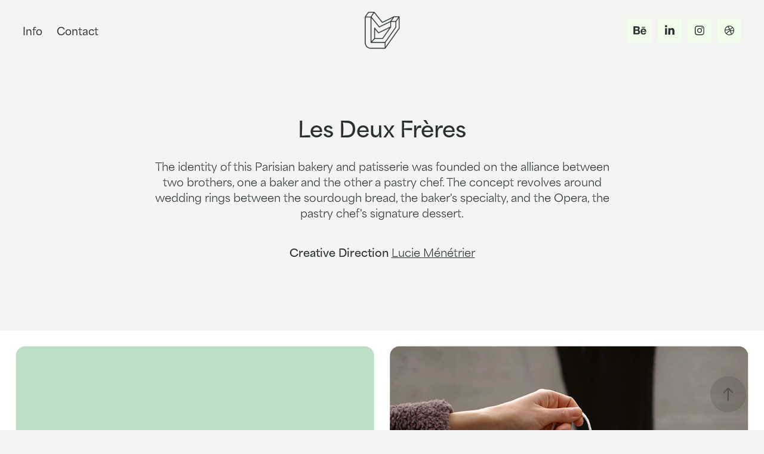

--- FILE ---
content_type: text/html; charset=utf-8
request_url: https://luciemenetrier.com/les-deux-freres
body_size: 14513
content:
<!DOCTYPE HTML>
<html lang="en-US">
<head>
  <meta charset="UTF-8" />
  <meta name="viewport" content="width=device-width, initial-scale=1" />
      <meta name="keywords"  content="boulangerie,Patisserie,Paris,freres,pain,Gâteau,logo" />
      <meta name="description"  content="Logo, cartes de visite et vitrine pour une nouvelle boulangerie-pâtisserie à Paris XVIIIe." />
      <meta name="twitter:card"  content="summary_large_image" />
      <meta name="twitter:site"  content="@AdobePortfolio" />
      <meta  property="og:title" content="Lucie Menetrier - Les Deux Frères" />
      <meta  property="og:description" content="Logo, cartes de visite et vitrine pour une nouvelle boulangerie-pâtisserie à Paris XVIIIe." />
      <meta  property="og:image" content="https://cdn.myportfolio.com/226558de-de68-4738-a705-328ce8409f0d/8232dd58-285a-40e7-be9a-d8936b9c7ff7_rwc_0x0x3062x1918x3062.png?h=92bbeb93b59868929f0ff96f7fb5c8b0" />
        <link rel="icon" href="https://cdn.myportfolio.com/226558de-de68-4738-a705-328ce8409f0d/6dcb6cbf-c895-469f-b37f-3fe5d318aa66_carw_1x1x32.png?h=4511d070c680671795e9638ac08ed5e2" />
        <link rel="apple-touch-icon" href="https://cdn.myportfolio.com/226558de-de68-4738-a705-328ce8409f0d/816ff875-0654-44bc-a68d-0811d0a78ac9_carw_1x1x180.png?h=25df307c2549a43054bb9bffaf2247d0" />
      <link rel="stylesheet" href="/dist/css/main.css" type="text/css" />
      <link rel="stylesheet" href="https://cdn.myportfolio.com/226558de-de68-4738-a705-328ce8409f0d/afbe763c2d31aa7ccea9d0b1e17bec801766843009.css?h=6441de03e305c5f49f1c235d90bd1aad" type="text/css" />
    <link rel="canonical" href="https://luciemenetrier.com/les-deux-freres" />
      <title>Lucie Menetrier - Les Deux Frères</title>
    <script type="text/javascript" src="//use.typekit.net/ik/[base64].js?cb=35f77bfb8b50944859ea3d3804e7194e7a3173fb" async onload="
    try {
      window.Typekit.load();
    } catch (e) {
      console.warn('Typekit not loaded.');
    }
    "></script>
</head>
  <body class="transition-enabled">  <div class='page-background-video page-background-video-with-panel'>
  </div>
  <div class="js-responsive-nav">
    <div class="responsive-nav has-social">
      <div class="close-responsive-click-area js-close-responsive-nav">
        <div class="close-responsive-button"></div>
      </div>
          <nav class="nav-container" data-hover-hint="nav" data-hover-hint-placement="bottom-start">
      <div class="page-title">
        <a href="/info" >Info</a>
      </div>
      <div class="page-title">
        <a href="/contact" >Contact</a>
      </div>
          </nav>
        <div class="social pf-nav-social" data-context="theme.nav" data-hover-hint="navSocialIcons" data-hover-hint-placement="bottom-start">
          <ul>
                  <li>
                    <a href="https://www.behance.net/lucielukedesigns" target="_blank">
                      <svg id="Layer_1" data-name="Layer 1" xmlns="http://www.w3.org/2000/svg" viewBox="0 0 30 24" class="icon"><path id="path-1" d="M18.83,14.38a2.78,2.78,0,0,0,.65,1.9,2.31,2.31,0,0,0,1.7.59,2.31,2.31,0,0,0,1.38-.41,1.79,1.79,0,0,0,.71-0.87h2.31a4.48,4.48,0,0,1-1.71,2.53,5,5,0,0,1-2.78.76,5.53,5.53,0,0,1-2-.37,4.34,4.34,0,0,1-1.55-1,4.77,4.77,0,0,1-1-1.63,6.29,6.29,0,0,1,0-4.13,4.83,4.83,0,0,1,1-1.64A4.64,4.64,0,0,1,19.09,9a4.86,4.86,0,0,1,2-.4A4.5,4.5,0,0,1,23.21,9a4.36,4.36,0,0,1,1.5,1.3,5.39,5.39,0,0,1,.84,1.86,7,7,0,0,1,.18,2.18h-6.9Zm3.67-3.24A1.94,1.94,0,0,0,21,10.6a2.26,2.26,0,0,0-1,.22,2,2,0,0,0-.66.54,1.94,1.94,0,0,0-.35.69,3.47,3.47,0,0,0-.12.65h4.29A2.75,2.75,0,0,0,22.5,11.14ZM18.29,6h5.36V7.35H18.29V6ZM13.89,17.7a4.4,4.4,0,0,1-1.51.7,6.44,6.44,0,0,1-1.73.22H4.24V5.12h6.24a7.7,7.7,0,0,1,1.73.17,3.67,3.67,0,0,1,1.33.56,2.6,2.6,0,0,1,.86,1,3.74,3.74,0,0,1,.3,1.58,3,3,0,0,1-.46,1.7,3.33,3.33,0,0,1-1.35,1.12,3.19,3.19,0,0,1,1.82,1.26,3.79,3.79,0,0,1,.59,2.17,3.79,3.79,0,0,1-.39,1.77A3.24,3.24,0,0,1,13.89,17.7ZM11.72,8.19a1.25,1.25,0,0,0-.45-0.47,1.88,1.88,0,0,0-.64-0.24,5.5,5.5,0,0,0-.76-0.05H7.16v3.16h3a2,2,0,0,0,1.28-.38A1.43,1.43,0,0,0,11.89,9,1.73,1.73,0,0,0,11.72,8.19ZM11.84,13a2.39,2.39,0,0,0-1.52-.45H7.16v3.73h3.11a3.61,3.61,0,0,0,.82-0.09A2,2,0,0,0,11.77,16a1.39,1.39,0,0,0,.47-0.54,1.85,1.85,0,0,0,.17-0.88A1.77,1.77,0,0,0,11.84,13Z"/></svg>
                    </a>
                  </li>
                  <li>
                    <a href="https://www.linkedin.com/in/lucie-menetrier/" target="_blank">
                      <svg version="1.1" id="Layer_1" xmlns="http://www.w3.org/2000/svg" xmlns:xlink="http://www.w3.org/1999/xlink" viewBox="0 0 30 24" style="enable-background:new 0 0 30 24;" xml:space="preserve" class="icon">
                      <path id="path-1_24_" d="M19.6,19v-5.8c0-1.4-0.5-2.4-1.7-2.4c-1,0-1.5,0.7-1.8,1.3C16,12.3,16,12.6,16,13v6h-3.4
                        c0,0,0.1-9.8,0-10.8H16v1.5c0,0,0,0,0,0h0v0C16.4,9,17.2,7.9,19,7.9c2.3,0,4,1.5,4,4.9V19H19.6z M8.9,6.7L8.9,6.7
                        C7.7,6.7,7,5.9,7,4.9C7,3.8,7.8,3,8.9,3s1.9,0.8,1.9,1.9C10.9,5.9,10.1,6.7,8.9,6.7z M10.6,19H7.2V8.2h3.4V19z"/>
                      </svg>
                    </a>
                  </li>
                  <li>
                    <a href="https://www.instagram.com/lucie.illus/" target="_blank">
                      <svg version="1.1" id="Layer_1" xmlns="http://www.w3.org/2000/svg" xmlns:xlink="http://www.w3.org/1999/xlink" viewBox="0 0 30 24" style="enable-background:new 0 0 30 24;" xml:space="preserve" class="icon">
                      <g>
                        <path d="M15,5.4c2.1,0,2.4,0,3.2,0c0.8,0,1.2,0.2,1.5,0.3c0.4,0.1,0.6,0.3,0.9,0.6c0.3,0.3,0.5,0.5,0.6,0.9
                          c0.1,0.3,0.2,0.7,0.3,1.5c0,0.8,0,1.1,0,3.2s0,2.4,0,3.2c0,0.8-0.2,1.2-0.3,1.5c-0.1,0.4-0.3,0.6-0.6,0.9c-0.3,0.3-0.5,0.5-0.9,0.6
                          c-0.3,0.1-0.7,0.2-1.5,0.3c-0.8,0-1.1,0-3.2,0s-2.4,0-3.2,0c-0.8,0-1.2-0.2-1.5-0.3c-0.4-0.1-0.6-0.3-0.9-0.6
                          c-0.3-0.3-0.5-0.5-0.6-0.9c-0.1-0.3-0.2-0.7-0.3-1.5c0-0.8,0-1.1,0-3.2s0-2.4,0-3.2c0-0.8,0.2-1.2,0.3-1.5c0.1-0.4,0.3-0.6,0.6-0.9
                          c0.3-0.3,0.5-0.5,0.9-0.6c0.3-0.1,0.7-0.2,1.5-0.3C12.6,5.4,12.9,5.4,15,5.4 M15,4c-2.2,0-2.4,0-3.3,0c-0.9,0-1.4,0.2-1.9,0.4
                          c-0.5,0.2-1,0.5-1.4,0.9C7.9,5.8,7.6,6.2,7.4,6.8C7.2,7.3,7.1,7.9,7,8.7C7,9.6,7,9.8,7,12s0,2.4,0,3.3c0,0.9,0.2,1.4,0.4,1.9
                          c0.2,0.5,0.5,1,0.9,1.4c0.4,0.4,0.9,0.7,1.4,0.9c0.5,0.2,1.1,0.3,1.9,0.4c0.9,0,1.1,0,3.3,0s2.4,0,3.3,0c0.9,0,1.4-0.2,1.9-0.4
                          c0.5-0.2,1-0.5,1.4-0.9c0.4-0.4,0.7-0.9,0.9-1.4c0.2-0.5,0.3-1.1,0.4-1.9c0-0.9,0-1.1,0-3.3s0-2.4,0-3.3c0-0.9-0.2-1.4-0.4-1.9
                          c-0.2-0.5-0.5-1-0.9-1.4c-0.4-0.4-0.9-0.7-1.4-0.9c-0.5-0.2-1.1-0.3-1.9-0.4C17.4,4,17.2,4,15,4L15,4L15,4z"/>
                        <path d="M15,7.9c-2.3,0-4.1,1.8-4.1,4.1s1.8,4.1,4.1,4.1s4.1-1.8,4.1-4.1S17.3,7.9,15,7.9L15,7.9z M15,14.7c-1.5,0-2.7-1.2-2.7-2.7
                          c0-1.5,1.2-2.7,2.7-2.7s2.7,1.2,2.7,2.7C17.7,13.5,16.5,14.7,15,14.7L15,14.7z"/>
                        <path d="M20.2,7.7c0,0.5-0.4,1-1,1s-1-0.4-1-1s0.4-1,1-1S20.2,7.2,20.2,7.7L20.2,7.7z"/>
                      </g>
                      </svg>
                    </a>
                  </li>
                  <li>
                    <a href="https://dribbble.com/lucielukedesigns" target="_blank">
                      <svg xmlns="http://www.w3.org/2000/svg" xmlns:xlink="http://www.w3.org/1999/xlink" version="1.1" id="Layer_1" x="0px" y="0px" viewBox="0 0 30 24" xml:space="preserve" class="icon"><path d="M15 20c-4.41 0-8-3.59-8-8s3.59-8 8-8c4.41 0 8 3.6 8 8S19.41 20 15 20L15 20z M21.75 13.1 c-0.23-0.07-2.12-0.64-4.26-0.29c0.89 2.5 1.3 4.5 1.3 4.87C20.35 16.6 21.4 15 21.8 13.1L21.75 13.1z M17.67 18.3 c-0.1-0.6-0.5-2.69-1.46-5.18c-0.02 0-0.03 0.01-0.05 0.01c-3.85 1.34-5.24 4.02-5.36 4.27c1.16 0.9 2.6 1.4 4.2 1.4 C15.95 18.8 16.9 18.6 17.7 18.3L17.67 18.3z M9.92 16.58c0.15-0.27 2.03-3.37 5.55-4.51c0.09-0.03 0.18-0.06 0.27-0.08 c-0.17-0.39-0.36-0.78-0.55-1.16c-3.41 1.02-6.72 0.98-7.02 0.97c0 0.1 0 0.1 0 0.21C8.17 13.8 8.8 15.4 9.9 16.58L9.92 16.6 z M8.31 10.61c0.31 0 3.1 0 6.32-0.83c-1.13-2.01-2.35-3.7-2.53-3.95C10.18 6.7 8.8 8.5 8.3 10.61L8.31 10.61z M13.4 5.4 c0.19 0.2 1.4 1.9 2.5 4c2.43-0.91 3.46-2.29 3.58-2.47C18.32 5.8 16.7 5.2 15 5.18C14.45 5.2 13.9 5.2 13.4 5.4 L13.4 5.37z M20.29 7.69c-0.14 0.19-1.29 1.66-3.82 2.69c0.16 0.3 0.3 0.7 0.5 0.99c0.05 0.1 0.1 0.2 0.1 0.3 c2.27-0.29 4.5 0.2 4.8 0.22C21.82 10.3 21.2 8.8 20.3 7.69L20.29 7.69z"/></svg>
                    </a>
                  </li>
          </ul>
        </div>
    </div>
  </div>
    <header class="site-header js-site-header  js-fixed-nav" data-context="theme.nav" data-hover-hint="nav" data-hover-hint-placement="top-start">
        <nav class="nav-container" data-hover-hint="nav" data-hover-hint-placement="bottom-start">
      <div class="page-title">
        <a href="/info" >Info</a>
      </div>
      <div class="page-title">
        <a href="/contact" >Contact</a>
      </div>
        </nav>
        <div class="logo-wrap" data-context="theme.logo.header" data-hover-hint="logo" data-hover-hint-placement="bottom-start">
          <div class="logo e2e-site-logo-text logo-image   has-scroll">
    <a href="/projects" class="image-normal image-link">
      <img src="https://cdn.myportfolio.com/226558de-de68-4738-a705-328ce8409f0d/71425e38-f2ba-4723-a1ae-8741b3a57aa8_rwc_74x77x240x240x4096.png?h=d53668a9b8532521713a4de9621c3a84" alt="Lucie Menetrier">
    </a>
    <a href="/projects" class="image-scroll image-link">
      <img src="https://cdn.myportfolio.com/226558de-de68-4738-a705-328ce8409f0d/2eb2fe11-2743-443b-ba88-9a8a9a4a2ffa_rwc_0x0x390x390x4096.png?h=fae2bbf231398f0bf7fa21571603444d" alt="Lucie Menetrier">
    </a>
          </div>
        </div>
        <div class="social pf-nav-social" data-context="theme.nav" data-hover-hint="navSocialIcons" data-hover-hint-placement="bottom-start">
          <ul>
                  <li>
                    <a href="https://www.behance.net/lucielukedesigns" target="_blank">
                      <svg id="Layer_1" data-name="Layer 1" xmlns="http://www.w3.org/2000/svg" viewBox="0 0 30 24" class="icon"><path id="path-1" d="M18.83,14.38a2.78,2.78,0,0,0,.65,1.9,2.31,2.31,0,0,0,1.7.59,2.31,2.31,0,0,0,1.38-.41,1.79,1.79,0,0,0,.71-0.87h2.31a4.48,4.48,0,0,1-1.71,2.53,5,5,0,0,1-2.78.76,5.53,5.53,0,0,1-2-.37,4.34,4.34,0,0,1-1.55-1,4.77,4.77,0,0,1-1-1.63,6.29,6.29,0,0,1,0-4.13,4.83,4.83,0,0,1,1-1.64A4.64,4.64,0,0,1,19.09,9a4.86,4.86,0,0,1,2-.4A4.5,4.5,0,0,1,23.21,9a4.36,4.36,0,0,1,1.5,1.3,5.39,5.39,0,0,1,.84,1.86,7,7,0,0,1,.18,2.18h-6.9Zm3.67-3.24A1.94,1.94,0,0,0,21,10.6a2.26,2.26,0,0,0-1,.22,2,2,0,0,0-.66.54,1.94,1.94,0,0,0-.35.69,3.47,3.47,0,0,0-.12.65h4.29A2.75,2.75,0,0,0,22.5,11.14ZM18.29,6h5.36V7.35H18.29V6ZM13.89,17.7a4.4,4.4,0,0,1-1.51.7,6.44,6.44,0,0,1-1.73.22H4.24V5.12h6.24a7.7,7.7,0,0,1,1.73.17,3.67,3.67,0,0,1,1.33.56,2.6,2.6,0,0,1,.86,1,3.74,3.74,0,0,1,.3,1.58,3,3,0,0,1-.46,1.7,3.33,3.33,0,0,1-1.35,1.12,3.19,3.19,0,0,1,1.82,1.26,3.79,3.79,0,0,1,.59,2.17,3.79,3.79,0,0,1-.39,1.77A3.24,3.24,0,0,1,13.89,17.7ZM11.72,8.19a1.25,1.25,0,0,0-.45-0.47,1.88,1.88,0,0,0-.64-0.24,5.5,5.5,0,0,0-.76-0.05H7.16v3.16h3a2,2,0,0,0,1.28-.38A1.43,1.43,0,0,0,11.89,9,1.73,1.73,0,0,0,11.72,8.19ZM11.84,13a2.39,2.39,0,0,0-1.52-.45H7.16v3.73h3.11a3.61,3.61,0,0,0,.82-0.09A2,2,0,0,0,11.77,16a1.39,1.39,0,0,0,.47-0.54,1.85,1.85,0,0,0,.17-0.88A1.77,1.77,0,0,0,11.84,13Z"/></svg>
                    </a>
                  </li>
                  <li>
                    <a href="https://www.linkedin.com/in/lucie-menetrier/" target="_blank">
                      <svg version="1.1" id="Layer_1" xmlns="http://www.w3.org/2000/svg" xmlns:xlink="http://www.w3.org/1999/xlink" viewBox="0 0 30 24" style="enable-background:new 0 0 30 24;" xml:space="preserve" class="icon">
                      <path id="path-1_24_" d="M19.6,19v-5.8c0-1.4-0.5-2.4-1.7-2.4c-1,0-1.5,0.7-1.8,1.3C16,12.3,16,12.6,16,13v6h-3.4
                        c0,0,0.1-9.8,0-10.8H16v1.5c0,0,0,0,0,0h0v0C16.4,9,17.2,7.9,19,7.9c2.3,0,4,1.5,4,4.9V19H19.6z M8.9,6.7L8.9,6.7
                        C7.7,6.7,7,5.9,7,4.9C7,3.8,7.8,3,8.9,3s1.9,0.8,1.9,1.9C10.9,5.9,10.1,6.7,8.9,6.7z M10.6,19H7.2V8.2h3.4V19z"/>
                      </svg>
                    </a>
                  </li>
                  <li>
                    <a href="https://www.instagram.com/lucie.illus/" target="_blank">
                      <svg version="1.1" id="Layer_1" xmlns="http://www.w3.org/2000/svg" xmlns:xlink="http://www.w3.org/1999/xlink" viewBox="0 0 30 24" style="enable-background:new 0 0 30 24;" xml:space="preserve" class="icon">
                      <g>
                        <path d="M15,5.4c2.1,0,2.4,0,3.2,0c0.8,0,1.2,0.2,1.5,0.3c0.4,0.1,0.6,0.3,0.9,0.6c0.3,0.3,0.5,0.5,0.6,0.9
                          c0.1,0.3,0.2,0.7,0.3,1.5c0,0.8,0,1.1,0,3.2s0,2.4,0,3.2c0,0.8-0.2,1.2-0.3,1.5c-0.1,0.4-0.3,0.6-0.6,0.9c-0.3,0.3-0.5,0.5-0.9,0.6
                          c-0.3,0.1-0.7,0.2-1.5,0.3c-0.8,0-1.1,0-3.2,0s-2.4,0-3.2,0c-0.8,0-1.2-0.2-1.5-0.3c-0.4-0.1-0.6-0.3-0.9-0.6
                          c-0.3-0.3-0.5-0.5-0.6-0.9c-0.1-0.3-0.2-0.7-0.3-1.5c0-0.8,0-1.1,0-3.2s0-2.4,0-3.2c0-0.8,0.2-1.2,0.3-1.5c0.1-0.4,0.3-0.6,0.6-0.9
                          c0.3-0.3,0.5-0.5,0.9-0.6c0.3-0.1,0.7-0.2,1.5-0.3C12.6,5.4,12.9,5.4,15,5.4 M15,4c-2.2,0-2.4,0-3.3,0c-0.9,0-1.4,0.2-1.9,0.4
                          c-0.5,0.2-1,0.5-1.4,0.9C7.9,5.8,7.6,6.2,7.4,6.8C7.2,7.3,7.1,7.9,7,8.7C7,9.6,7,9.8,7,12s0,2.4,0,3.3c0,0.9,0.2,1.4,0.4,1.9
                          c0.2,0.5,0.5,1,0.9,1.4c0.4,0.4,0.9,0.7,1.4,0.9c0.5,0.2,1.1,0.3,1.9,0.4c0.9,0,1.1,0,3.3,0s2.4,0,3.3,0c0.9,0,1.4-0.2,1.9-0.4
                          c0.5-0.2,1-0.5,1.4-0.9c0.4-0.4,0.7-0.9,0.9-1.4c0.2-0.5,0.3-1.1,0.4-1.9c0-0.9,0-1.1,0-3.3s0-2.4,0-3.3c0-0.9-0.2-1.4-0.4-1.9
                          c-0.2-0.5-0.5-1-0.9-1.4c-0.4-0.4-0.9-0.7-1.4-0.9c-0.5-0.2-1.1-0.3-1.9-0.4C17.4,4,17.2,4,15,4L15,4L15,4z"/>
                        <path d="M15,7.9c-2.3,0-4.1,1.8-4.1,4.1s1.8,4.1,4.1,4.1s4.1-1.8,4.1-4.1S17.3,7.9,15,7.9L15,7.9z M15,14.7c-1.5,0-2.7-1.2-2.7-2.7
                          c0-1.5,1.2-2.7,2.7-2.7s2.7,1.2,2.7,2.7C17.7,13.5,16.5,14.7,15,14.7L15,14.7z"/>
                        <path d="M20.2,7.7c0,0.5-0.4,1-1,1s-1-0.4-1-1s0.4-1,1-1S20.2,7.2,20.2,7.7L20.2,7.7z"/>
                      </g>
                      </svg>
                    </a>
                  </li>
                  <li>
                    <a href="https://dribbble.com/lucielukedesigns" target="_blank">
                      <svg xmlns="http://www.w3.org/2000/svg" xmlns:xlink="http://www.w3.org/1999/xlink" version="1.1" id="Layer_1" x="0px" y="0px" viewBox="0 0 30 24" xml:space="preserve" class="icon"><path d="M15 20c-4.41 0-8-3.59-8-8s3.59-8 8-8c4.41 0 8 3.6 8 8S19.41 20 15 20L15 20z M21.75 13.1 c-0.23-0.07-2.12-0.64-4.26-0.29c0.89 2.5 1.3 4.5 1.3 4.87C20.35 16.6 21.4 15 21.8 13.1L21.75 13.1z M17.67 18.3 c-0.1-0.6-0.5-2.69-1.46-5.18c-0.02 0-0.03 0.01-0.05 0.01c-3.85 1.34-5.24 4.02-5.36 4.27c1.16 0.9 2.6 1.4 4.2 1.4 C15.95 18.8 16.9 18.6 17.7 18.3L17.67 18.3z M9.92 16.58c0.15-0.27 2.03-3.37 5.55-4.51c0.09-0.03 0.18-0.06 0.27-0.08 c-0.17-0.39-0.36-0.78-0.55-1.16c-3.41 1.02-6.72 0.98-7.02 0.97c0 0.1 0 0.1 0 0.21C8.17 13.8 8.8 15.4 9.9 16.58L9.92 16.6 z M8.31 10.61c0.31 0 3.1 0 6.32-0.83c-1.13-2.01-2.35-3.7-2.53-3.95C10.18 6.7 8.8 8.5 8.3 10.61L8.31 10.61z M13.4 5.4 c0.19 0.2 1.4 1.9 2.5 4c2.43-0.91 3.46-2.29 3.58-2.47C18.32 5.8 16.7 5.2 15 5.18C14.45 5.2 13.9 5.2 13.4 5.4 L13.4 5.37z M20.29 7.69c-0.14 0.19-1.29 1.66-3.82 2.69c0.16 0.3 0.3 0.7 0.5 0.99c0.05 0.1 0.1 0.2 0.1 0.3 c2.27-0.29 4.5 0.2 4.8 0.22C21.82 10.3 21.2 8.8 20.3 7.69L20.29 7.69z"/></svg>
                    </a>
                  </li>
          </ul>
        </div>
        <div class="hamburger-click-area js-hamburger">
          <div class="hamburger">
            <i></i>
            <i></i>
            <i></i>
          </div>
        </div>
    </header>
    <div class="header-placeholder"></div>
  <div class="site-wrap cfix js-site-wrap">
    <div class="site-container">
      <div class="site-content e2e-site-content">
        <main>
  <div class="page-container" data-context="page.page.container" data-hover-hint="pageContainer">
    <section class="page standard-modules">
      <div class="page-content js-page-content" data-context="pages" data-identity="id:p627a2b6ab0b73f196fcde2074eb154a9fdf0df7f2eaec7d621c30">
        <div id="project-canvas" class="js-project-modules modules content">
          <div id="project-modules">
              
              
              
              
              
              <div class="project-module module text project-module-text align- js-project-module e2e-site-project-module-text" style="padding-top: 100px;
padding-bottom: 100px;
">
  <div class="rich-text js-text-editable module-text"><div style="text-align:center;"><span class="texteditor-inline-color" style="color:#29302f;"><span style="font-family:smwd; font-weight:700;"><span style="font-size:36px;" class="texteditor-inline-fontsize">Les Deux Frères</span></span><br><br></span></div><div style="text-align:left;"><div style="line-height:26px; text-align:center;" class="texteditor-inline-lineheight"><span class="texteditor-inline-color" style="color:#29302f;"><span style="font-size:18px;" class="texteditor-inline-fontsize">The identity of this Parisian bakery and patisserie was founded on the alliance between two brothers, one a baker and the other a pastry chef. The concept revolves around wedding rings between the sourdough bread, the baker's specialty, and the Opera, the pastry chef's signature dessert.</span></span></div><div style="text-align:center;" class="texteditor-inline-lineheight"><span class="texteditor-inline-color" style="color:#29302f;"><br></span></div><div style="text-align:center;" class="texteditor-inline-lineheight"><span class="texteditor-inline-color" style="color:#29302f;"><span style="font-size:18px;" class="texteditor-inline-fontsize"><span style="font-family:smwd; font-weight:700;">Creative Direction</span> <a href="https://www.linkedin.com/in/lucie-menetrier/" target="_blank">Lucie Ménétrier</a></span></span>​​​​​​​</div></div></div>
</div>

              
              
              
              
              
              <div class="project-module module image project-module-image js-js-project-module"  style="padding-top: px;
padding-bottom: 0px;
">

  

  
     <div class="js-lightbox" data-src="https://cdn.myportfolio.com/226558de-de68-4738-a705-328ce8409f0d/9ce1de58-d2fd-47bd-b270-bdfdab3018d3.jpg?h=0cdd0d6b244e0ff303be49a6be9554d5">
           <img
             class="js-lazy e2e-site-project-module-image"
             src="[data-uri]"
             data-src="https://cdn.myportfolio.com/226558de-de68-4738-a705-328ce8409f0d/9ce1de58-d2fd-47bd-b270-bdfdab3018d3_rw_3840.jpg?h=7a912bb986a488f8e6cc99acc756266d"
             data-srcset="https://cdn.myportfolio.com/226558de-de68-4738-a705-328ce8409f0d/9ce1de58-d2fd-47bd-b270-bdfdab3018d3_rw_600.jpg?h=d6fed6ab3288af124ca5d7ba2339712b 600w,https://cdn.myportfolio.com/226558de-de68-4738-a705-328ce8409f0d/9ce1de58-d2fd-47bd-b270-bdfdab3018d3_rw_1200.jpg?h=766d460504630f21cf09763b0ce8b876 1200w,https://cdn.myportfolio.com/226558de-de68-4738-a705-328ce8409f0d/9ce1de58-d2fd-47bd-b270-bdfdab3018d3_rw_1920.jpg?h=32630c61af43b756d6781bf75a411ed3 1920w,https://cdn.myportfolio.com/226558de-de68-4738-a705-328ce8409f0d/9ce1de58-d2fd-47bd-b270-bdfdab3018d3_rw_3840.jpg?h=7a912bb986a488f8e6cc99acc756266d 3840w,"
             data-sizes="(max-width: 3840px) 100vw, 3840px"
             width="3840"
             height="0"
             style="padding-bottom: 56.17%; background: rgba(0, 0, 0, 0.03)"
             
           >
     </div>
  

</div>

              
              
              
              
              
              
              
              
              
              <div class="project-module module image project-module-image js-js-project-module"  style="padding-top: px;
padding-bottom: 0px;
">

  

  
     <div class="js-lightbox" data-src="https://cdn.myportfolio.com/226558de-de68-4738-a705-328ce8409f0d/2743a35e-acbd-4f7d-bfd4-ddbc62e2df8b.jpg?h=e906d626fb5b672ac2288cedb3d82997">
           <img
             class="js-lazy e2e-site-project-module-image"
             src="[data-uri]"
             data-src="https://cdn.myportfolio.com/226558de-de68-4738-a705-328ce8409f0d/2743a35e-acbd-4f7d-bfd4-ddbc62e2df8b_rw_3840.jpg?h=8d3b7c9f2442b4ae5da987a606f77d67"
             data-srcset="https://cdn.myportfolio.com/226558de-de68-4738-a705-328ce8409f0d/2743a35e-acbd-4f7d-bfd4-ddbc62e2df8b_rw_600.jpg?h=c14ea46fb8032ca693c7f03a100bba2b 600w,https://cdn.myportfolio.com/226558de-de68-4738-a705-328ce8409f0d/2743a35e-acbd-4f7d-bfd4-ddbc62e2df8b_rw_1200.jpg?h=0d004976ae626166fe1011dd40d11ee0 1200w,https://cdn.myportfolio.com/226558de-de68-4738-a705-328ce8409f0d/2743a35e-acbd-4f7d-bfd4-ddbc62e2df8b_rw_1920.jpg?h=c68046749def113c6707603fcd667007 1920w,https://cdn.myportfolio.com/226558de-de68-4738-a705-328ce8409f0d/2743a35e-acbd-4f7d-bfd4-ddbc62e2df8b_rw_3840.jpg?h=8d3b7c9f2442b4ae5da987a606f77d67 3840w,"
             data-sizes="(max-width: 3840px) 100vw, 3840px"
             width="3840"
             height="0"
             style="padding-bottom: 56.17%; background: rgba(0, 0, 0, 0.03)"
             
           >
     </div>
  

</div>

              
              
              
              
              
              
              
              
              
              <div class="project-module module image project-module-image js-js-project-module"  style="padding-top: px;
padding-bottom: 0px;
">

  

  
     <div class="js-lightbox" data-src="https://cdn.myportfolio.com/226558de-de68-4738-a705-328ce8409f0d/bea936e1-40ff-464b-b2e2-016ed2cdc0a3.jpg?h=817056fb1b8a1312a3613c50dd3e000e">
           <img
             class="js-lazy e2e-site-project-module-image"
             src="[data-uri]"
             data-src="https://cdn.myportfolio.com/226558de-de68-4738-a705-328ce8409f0d/bea936e1-40ff-464b-b2e2-016ed2cdc0a3_rw_1920.jpg?h=1b8d7ae502a4c381e6430f5dc1d1f1af"
             data-srcset="https://cdn.myportfolio.com/226558de-de68-4738-a705-328ce8409f0d/bea936e1-40ff-464b-b2e2-016ed2cdc0a3_rw_600.jpg?h=614b1b0fcc6a71b46b97edcf2de980be 600w,https://cdn.myportfolio.com/226558de-de68-4738-a705-328ce8409f0d/bea936e1-40ff-464b-b2e2-016ed2cdc0a3_rw_1200.jpg?h=92bdc509300465110d3aacb431c844e5 1200w,https://cdn.myportfolio.com/226558de-de68-4738-a705-328ce8409f0d/bea936e1-40ff-464b-b2e2-016ed2cdc0a3_rw_1920.jpg?h=1b8d7ae502a4c381e6430f5dc1d1f1af 1920w,"
             data-sizes="(max-width: 1920px) 100vw, 1920px"
             width="1920"
             height="0"
             style="padding-bottom: 56.17%; background: rgba(0, 0, 0, 0.03)"
             
           >
     </div>
  

</div>

              
              
              
              
              
              
              
              
              
              <div class="project-module module image project-module-image js-js-project-module"  style="padding-top: px;
padding-bottom: 0px;
">

  

  
     <div class="js-lightbox" data-src="https://cdn.myportfolio.com/226558de-de68-4738-a705-328ce8409f0d/50a721f8-05ae-40b0-a516-7740ec0f95d7.jpg?h=a7644d471635a5b7d27197091a8c92c2">
           <img
             class="js-lazy e2e-site-project-module-image"
             src="[data-uri]"
             data-src="https://cdn.myportfolio.com/226558de-de68-4738-a705-328ce8409f0d/50a721f8-05ae-40b0-a516-7740ec0f95d7_rw_1920.jpg?h=95ef22bca02f2e7d871159c85fc7d956"
             data-srcset="https://cdn.myportfolio.com/226558de-de68-4738-a705-328ce8409f0d/50a721f8-05ae-40b0-a516-7740ec0f95d7_rw_600.jpg?h=1370da96b3d3b9a811e3b4f1d596da9a 600w,https://cdn.myportfolio.com/226558de-de68-4738-a705-328ce8409f0d/50a721f8-05ae-40b0-a516-7740ec0f95d7_rw_1200.jpg?h=4e1bb955c02a4fb2f8e194774c9a5ab6 1200w,https://cdn.myportfolio.com/226558de-de68-4738-a705-328ce8409f0d/50a721f8-05ae-40b0-a516-7740ec0f95d7_rw_1920.jpg?h=95ef22bca02f2e7d871159c85fc7d956 1920w,"
             data-sizes="(max-width: 1920px) 100vw, 1920px"
             width="1920"
             height="0"
             style="padding-bottom: 56.17%; background: rgba(0, 0, 0, 0.03)"
             
           >
     </div>
  

</div>

              
              
              
              
              
              
              
              
              
              <div class="project-module module image project-module-image js-js-project-module"  style="padding-top: px;
padding-bottom: 0px;
">

  

  
     <div class="js-lightbox" data-src="https://cdn.myportfolio.com/226558de-de68-4738-a705-328ce8409f0d/da4bbc6e-2ecf-475c-9f37-fce968b5ad01.jpg?h=5aa18d471328a52b866935f067b743b0">
           <img
             class="js-lazy e2e-site-project-module-image"
             src="[data-uri]"
             data-src="https://cdn.myportfolio.com/226558de-de68-4738-a705-328ce8409f0d/da4bbc6e-2ecf-475c-9f37-fce968b5ad01_rw_3840.jpg?h=ba222649621aa49e2d0f66e790b03784"
             data-srcset="https://cdn.myportfolio.com/226558de-de68-4738-a705-328ce8409f0d/da4bbc6e-2ecf-475c-9f37-fce968b5ad01_rw_600.jpg?h=f57e4f375cc2f98d81ea5dde37814796 600w,https://cdn.myportfolio.com/226558de-de68-4738-a705-328ce8409f0d/da4bbc6e-2ecf-475c-9f37-fce968b5ad01_rw_1200.jpg?h=6c3c80e5c2a0c2dcc027ccf3d33535df 1200w,https://cdn.myportfolio.com/226558de-de68-4738-a705-328ce8409f0d/da4bbc6e-2ecf-475c-9f37-fce968b5ad01_rw_1920.jpg?h=964181ca488bd410e8f96385f4c6bd05 1920w,https://cdn.myportfolio.com/226558de-de68-4738-a705-328ce8409f0d/da4bbc6e-2ecf-475c-9f37-fce968b5ad01_rw_3840.jpg?h=ba222649621aa49e2d0f66e790b03784 3840w,"
             data-sizes="(max-width: 3840px) 100vw, 3840px"
             width="3840"
             height="0"
             style="padding-bottom: 56.17%; background: rgba(0, 0, 0, 0.03)"
             
           >
     </div>
  

</div>

              
              
              
              
              
              
              
              
              
              <div class="project-module module image project-module-image js-js-project-module"  style="padding-top: px;
padding-bottom: 0px;
">

  

  
     <div class="js-lightbox" data-src="https://cdn.myportfolio.com/226558de-de68-4738-a705-328ce8409f0d/c686408a-7ee7-4fd7-a0b4-81cf529e53dc.jpg?h=ef251c9fb92866ae337d3b7f644fc3f0">
           <img
             class="js-lazy e2e-site-project-module-image"
             src="[data-uri]"
             data-src="https://cdn.myportfolio.com/226558de-de68-4738-a705-328ce8409f0d/c686408a-7ee7-4fd7-a0b4-81cf529e53dc_rw_3840.jpg?h=658a87fb3d2db2899caba9905cfe123e"
             data-srcset="https://cdn.myportfolio.com/226558de-de68-4738-a705-328ce8409f0d/c686408a-7ee7-4fd7-a0b4-81cf529e53dc_rw_600.jpg?h=95cab00b9a5f846220b564cc9e3b2035 600w,https://cdn.myportfolio.com/226558de-de68-4738-a705-328ce8409f0d/c686408a-7ee7-4fd7-a0b4-81cf529e53dc_rw_1200.jpg?h=a2269c32d40c5debcc22ddc128070ff7 1200w,https://cdn.myportfolio.com/226558de-de68-4738-a705-328ce8409f0d/c686408a-7ee7-4fd7-a0b4-81cf529e53dc_rw_1920.jpg?h=af5d6a40993fd460dd0f17e397c2daf6 1920w,https://cdn.myportfolio.com/226558de-de68-4738-a705-328ce8409f0d/c686408a-7ee7-4fd7-a0b4-81cf529e53dc_rw_3840.jpg?h=658a87fb3d2db2899caba9905cfe123e 3840w,"
             data-sizes="(max-width: 3840px) 100vw, 3840px"
             width="3840"
             height="0"
             style="padding-bottom: 56.17%; background: rgba(0, 0, 0, 0.03)"
             
           >
     </div>
  

</div>

              
              
              
              
              
              
              
              
              
              <div class="project-module module image project-module-image js-js-project-module"  style="padding-top: px;
padding-bottom: 0px;
">

  

  
     <div class="js-lightbox" data-src="https://cdn.myportfolio.com/226558de-de68-4738-a705-328ce8409f0d/73afb50e-5338-4694-8d0a-51d6a82eaff7.jpg?h=9f360e9ff5e7b6267ee88fcb540c1396">
           <img
             class="js-lazy e2e-site-project-module-image"
             src="[data-uri]"
             data-src="https://cdn.myportfolio.com/226558de-de68-4738-a705-328ce8409f0d/73afb50e-5338-4694-8d0a-51d6a82eaff7_rw_3840.jpg?h=189247f36e2d5ff12a31723318662814"
             data-srcset="https://cdn.myportfolio.com/226558de-de68-4738-a705-328ce8409f0d/73afb50e-5338-4694-8d0a-51d6a82eaff7_rw_600.jpg?h=73db1761584ab6afc43c6c362afa688f 600w,https://cdn.myportfolio.com/226558de-de68-4738-a705-328ce8409f0d/73afb50e-5338-4694-8d0a-51d6a82eaff7_rw_1200.jpg?h=c26c1959c66134766f13f88e051a3ceb 1200w,https://cdn.myportfolio.com/226558de-de68-4738-a705-328ce8409f0d/73afb50e-5338-4694-8d0a-51d6a82eaff7_rw_1920.jpg?h=ea9da50d6be49384d24ce0a1ae1dc88e 1920w,https://cdn.myportfolio.com/226558de-de68-4738-a705-328ce8409f0d/73afb50e-5338-4694-8d0a-51d6a82eaff7_rw_3840.jpg?h=189247f36e2d5ff12a31723318662814 3840w,"
             data-sizes="(max-width: 3840px) 100vw, 3840px"
             width="3840"
             height="0"
             style="padding-bottom: 56.17%; background: rgba(0, 0, 0, 0.03)"
             
           >
     </div>
  

</div>

              
              
              
              
              
              
              
              
              
              <div class="project-module module image project-module-image js-js-project-module"  style="padding-top: px;
padding-bottom: 0px;
">

  

  
     <div class="js-lightbox" data-src="https://cdn.myportfolio.com/226558de-de68-4738-a705-328ce8409f0d/9c5c163f-672e-4f74-9cb6-953e1510f585.jpg?h=942f0d8d33a7e82e2464f540911b660d">
           <img
             class="js-lazy e2e-site-project-module-image"
             src="[data-uri]"
             data-src="https://cdn.myportfolio.com/226558de-de68-4738-a705-328ce8409f0d/9c5c163f-672e-4f74-9cb6-953e1510f585_rw_1920.jpg?h=c337c43bceb0285a5a284e7e383901ba"
             data-srcset="https://cdn.myportfolio.com/226558de-de68-4738-a705-328ce8409f0d/9c5c163f-672e-4f74-9cb6-953e1510f585_rw_600.jpg?h=ab0b58bad1f308a9f71dcc840d6444c6 600w,https://cdn.myportfolio.com/226558de-de68-4738-a705-328ce8409f0d/9c5c163f-672e-4f74-9cb6-953e1510f585_rw_1200.jpg?h=5926f1a316e00c772a716fda1e5a8243 1200w,https://cdn.myportfolio.com/226558de-de68-4738-a705-328ce8409f0d/9c5c163f-672e-4f74-9cb6-953e1510f585_rw_1920.jpg?h=c337c43bceb0285a5a284e7e383901ba 1920w,"
             data-sizes="(max-width: 1920px) 100vw, 1920px"
             width="1920"
             height="0"
             style="padding-bottom: 56.17%; background: rgba(0, 0, 0, 0.03)"
             
           >
     </div>
  

</div>

              
              
              
              
              
              
              
              
          </div>
        </div>
      </div>
    </section>
          <section class="other-projects" data-context="page.page.other_pages" data-hover-hint="otherPages">
            <div class="title-wrapper">
              <div class="title-container">
                  <h3 class="other-projects-title preserve-whitespace">You may also like</h3>
              </div>
            </div>
            <div class="project-covers">
                  <a class="project-cover js-project-cover-touch hold-space has-rollover" href="/manya-productions" data-context="pages" data-identity="id:p627a2b6b2ed27f7d28c026f2ea0939f9fcc75817a395c35fed374">
                    <div class="cover-content-container">
                      <div class="cover-image-wrap">
                        <div class="cover-image">
                            <div class="cover cover-rollover">

            <img
              class="cover__img js-lazy"
              src="https://cdn.myportfolio.com/226558de-de68-4738-a705-328ce8409f0d/68b9d1b4-5556-46d8-8532-c48d6a20e4bb_rwc_319x0x1279x1000x32.jpg?h=c5505717924968e2158b99eb949a5965"
              data-src="https://cdn.myportfolio.com/226558de-de68-4738-a705-328ce8409f0d/68b9d1b4-5556-46d8-8532-c48d6a20e4bb_rwc_319x0x1279x1000x1279.jpg?h=8e642a2d0c10dabf01c5ff6a0a9be1bf"
              data-srcset="https://cdn.myportfolio.com/226558de-de68-4738-a705-328ce8409f0d/68b9d1b4-5556-46d8-8532-c48d6a20e4bb_rwc_319x0x1279x1000x640.jpg?h=82c539d912974845734d97f7ca0bc8d6 640w, https://cdn.myportfolio.com/226558de-de68-4738-a705-328ce8409f0d/68b9d1b4-5556-46d8-8532-c48d6a20e4bb_rwc_319x0x1279x1000x1280.jpg?h=b98e323952d82ab2d8860f0f818baf02 1280w, https://cdn.myportfolio.com/226558de-de68-4738-a705-328ce8409f0d/68b9d1b4-5556-46d8-8532-c48d6a20e4bb_rwc_319x0x1279x1000x1366.jpg?h=81bca85385e9ed9c261af504ef6cdb69 1366w, https://cdn.myportfolio.com/226558de-de68-4738-a705-328ce8409f0d/68b9d1b4-5556-46d8-8532-c48d6a20e4bb_rwc_319x0x1279x1000x1920.jpg?h=1ff88a191aa595a189d37e5203487977 1920w, https://cdn.myportfolio.com/226558de-de68-4738-a705-328ce8409f0d/68b9d1b4-5556-46d8-8532-c48d6a20e4bb_rwc_319x0x1279x1000x1279.jpg?h=8e642a2d0c10dabf01c5ff6a0a9be1bf 2560w, https://cdn.myportfolio.com/226558de-de68-4738-a705-328ce8409f0d/68b9d1b4-5556-46d8-8532-c48d6a20e4bb_rwc_319x0x1279x1000x1279.jpg?h=8e642a2d0c10dabf01c5ff6a0a9be1bf 5120w"
              data-sizes="(max-width: 540px) 100vw, (max-width: 768px) 50vw, calc(1920px / 3)"
            >
                                      </div>
                            <div class="cover cover-normal has-rollover">

            <img
              class="cover__img js-lazy"
              src="https://cdn.myportfolio.com/226558de-de68-4738-a705-328ce8409f0d/42b8ac99-bb81-4cc6-83ea-3d02c78d5a2d_carw_202x158x32.jpg?h=9b772fa4437c3b870cc041f497d8fb7a"
              data-src="https://cdn.myportfolio.com/226558de-de68-4738-a705-328ce8409f0d/42b8ac99-bb81-4cc6-83ea-3d02c78d5a2d_car_202x158.jpg?h=e4df09025a5f9dc0f7ed529505a28aa5"
              data-srcset="https://cdn.myportfolio.com/226558de-de68-4738-a705-328ce8409f0d/42b8ac99-bb81-4cc6-83ea-3d02c78d5a2d_carw_202x158x640.jpg?h=6ec058ab5af3e760b2bae3bc2cfa62b0 640w, https://cdn.myportfolio.com/226558de-de68-4738-a705-328ce8409f0d/42b8ac99-bb81-4cc6-83ea-3d02c78d5a2d_carw_202x158x1280.jpg?h=e026f28768f5839eb8014a83bdec3a1d 1280w, https://cdn.myportfolio.com/226558de-de68-4738-a705-328ce8409f0d/42b8ac99-bb81-4cc6-83ea-3d02c78d5a2d_carw_202x158x1366.jpg?h=b4cf3c7039bbc728ac1279870b41bd8a 1366w, https://cdn.myportfolio.com/226558de-de68-4738-a705-328ce8409f0d/42b8ac99-bb81-4cc6-83ea-3d02c78d5a2d_carw_202x158x1920.jpg?h=b69b72dd7fd5810c04d68dc0fa16d4a5 1920w, https://cdn.myportfolio.com/226558de-de68-4738-a705-328ce8409f0d/42b8ac99-bb81-4cc6-83ea-3d02c78d5a2d_carw_202x158x2560.jpg?h=b7aa07bdfda7920ca2e64d92477b5fba 2560w, https://cdn.myportfolio.com/226558de-de68-4738-a705-328ce8409f0d/42b8ac99-bb81-4cc6-83ea-3d02c78d5a2d_carw_202x158x5120.jpg?h=720ff3f5c1e7162db47dbd4c950a0c28 5120w"
              data-sizes="(max-width: 540px) 100vw, (max-width: 768px) 50vw, calc(1920px / 3)"
            >
                                      </div>
                        </div>
                      </div>
                      <div class="details-wrap">
                        <div class="details">
                          <div class="details-inner">
                              <div class="title preserve-whitespace">Manya Productions</div>
                              <div class="custom1 preserve-whitespace">Identity, Branding</div>
                          </div>
                        </div>
                      </div>
                    </div>
                  </a>
                  <a class="project-cover js-project-cover-touch hold-space has-rollover" href="/nomad" data-context="pages" data-identity="id:p6888d6010da8f3740d72143cfb7dd2a4b2d3fa8eed75d995ea8c3">
                    <div class="cover-content-container">
                      <div class="cover-image-wrap">
                        <div class="cover-image">
                            <div class="cover cover-rollover">

            <img
              class="cover__img js-lazy"
              src="https://cdn.myportfolio.com/226558de-de68-4738-a705-328ce8409f0d/ba401930-89f9-418b-a4bc-aaafa9b11127_rwc_0x0x2762x2160x32.jpg?h=3639fdb3f6cb061b0703a912ba934899"
              data-src="https://cdn.myportfolio.com/226558de-de68-4738-a705-328ce8409f0d/ba401930-89f9-418b-a4bc-aaafa9b11127_rwc_0x0x2762x2160x2762.jpg?h=6661cedc89872c6807d5f2301be92447"
              data-srcset="https://cdn.myportfolio.com/226558de-de68-4738-a705-328ce8409f0d/ba401930-89f9-418b-a4bc-aaafa9b11127_rwc_0x0x2762x2160x640.jpg?h=faf197fcab6efb03307b43964c28d45c 640w, https://cdn.myportfolio.com/226558de-de68-4738-a705-328ce8409f0d/ba401930-89f9-418b-a4bc-aaafa9b11127_rwc_0x0x2762x2160x1280.jpg?h=d60198a910ac9161c6a79f623bb330f3 1280w, https://cdn.myportfolio.com/226558de-de68-4738-a705-328ce8409f0d/ba401930-89f9-418b-a4bc-aaafa9b11127_rwc_0x0x2762x2160x1366.jpg?h=0c1dbf948904b50f8d195f0e5c98a4cd 1366w, https://cdn.myportfolio.com/226558de-de68-4738-a705-328ce8409f0d/ba401930-89f9-418b-a4bc-aaafa9b11127_rwc_0x0x2762x2160x1920.jpg?h=df1419ecaa549139b7840539103df37e 1920w, https://cdn.myportfolio.com/226558de-de68-4738-a705-328ce8409f0d/ba401930-89f9-418b-a4bc-aaafa9b11127_rwc_0x0x2762x2160x2560.jpg?h=c1c4c09d587584e1a0c60ab75acac0dd 2560w, https://cdn.myportfolio.com/226558de-de68-4738-a705-328ce8409f0d/ba401930-89f9-418b-a4bc-aaafa9b11127_rwc_0x0x2762x2160x2762.jpg?h=6661cedc89872c6807d5f2301be92447 5120w"
              data-sizes="(max-width: 540px) 100vw, (max-width: 768px) 50vw, calc(1920px / 3)"
            >
                                      </div>
                            <div class="cover cover-normal has-rollover">

            <img
              class="cover__img js-lazy"
              src="https://cdn.myportfolio.com/226558de-de68-4738-a705-328ce8409f0d/d3f1f41d-faf3-4b9f-948a-cefef425ad1e_rwc_0x25x1845x1442x32.jpg?h=9db4601592a65b47964874c6f40ac261"
              data-src="https://cdn.myportfolio.com/226558de-de68-4738-a705-328ce8409f0d/d3f1f41d-faf3-4b9f-948a-cefef425ad1e_rwc_0x25x1845x1442x1845.jpg?h=b8e1446563453ff9a58e42573a7511bb"
              data-srcset="https://cdn.myportfolio.com/226558de-de68-4738-a705-328ce8409f0d/d3f1f41d-faf3-4b9f-948a-cefef425ad1e_rwc_0x25x1845x1442x640.jpg?h=1ade55d306caf36891ab8410d54a995b 640w, https://cdn.myportfolio.com/226558de-de68-4738-a705-328ce8409f0d/d3f1f41d-faf3-4b9f-948a-cefef425ad1e_rwc_0x25x1845x1442x1280.jpg?h=067ab3d40fb865db4dbfc31f55a7ac1f 1280w, https://cdn.myportfolio.com/226558de-de68-4738-a705-328ce8409f0d/d3f1f41d-faf3-4b9f-948a-cefef425ad1e_rwc_0x25x1845x1442x1366.jpg?h=7f31959b956199fb1bafd226264869f6 1366w, https://cdn.myportfolio.com/226558de-de68-4738-a705-328ce8409f0d/d3f1f41d-faf3-4b9f-948a-cefef425ad1e_rwc_0x25x1845x1442x1845.jpg?h=b8e1446563453ff9a58e42573a7511bb 1920w, https://cdn.myportfolio.com/226558de-de68-4738-a705-328ce8409f0d/d3f1f41d-faf3-4b9f-948a-cefef425ad1e_rwc_0x25x1845x1442x1845.jpg?h=b8e1446563453ff9a58e42573a7511bb 2560w, https://cdn.myportfolio.com/226558de-de68-4738-a705-328ce8409f0d/d3f1f41d-faf3-4b9f-948a-cefef425ad1e_rwc_0x25x1845x1442x1845.jpg?h=b8e1446563453ff9a58e42573a7511bb 5120w"
              data-sizes="(max-width: 540px) 100vw, (max-width: 768px) 50vw, calc(1920px / 3)"
            >
                                      </div>
                        </div>
                      </div>
                      <div class="details-wrap">
                        <div class="details">
                          <div class="details-inner">
                              <div class="title preserve-whitespace">Nomad</div>
                              <div class="custom1 preserve-whitespace">Graphic Design, UI/UX, Art Direction</div>
                          </div>
                        </div>
                      </div>
                    </div>
                  </a>
                  <a class="project-cover js-project-cover-touch hold-space has-rollover" href="/new-york-coffee" data-context="pages" data-identity="id:p6579e2b8426860b471d6358ab09e9392c526e33e88380a8d30458">
                    <div class="cover-content-container">
                      <div class="cover-image-wrap">
                        <div class="cover-image">
                            <div class="cover cover-rollover">

            <img
              class="cover__img js-lazy"
              src="https://cdn.myportfolio.com/226558de-de68-4738-a705-328ce8409f0d/28f65a9f-8aaf-47b6-a67c-9a6ee783ce78_rwc_676x0x564x440x32.jpg?h=0d51489b5285525bb4ffc0de15570126"
              data-src="https://cdn.myportfolio.com/226558de-de68-4738-a705-328ce8409f0d/28f65a9f-8aaf-47b6-a67c-9a6ee783ce78_rwc_676x0x564x440x564.jpg?h=d8295037c2e4322f7920f38a2f31c2c3"
              data-srcset="https://cdn.myportfolio.com/226558de-de68-4738-a705-328ce8409f0d/28f65a9f-8aaf-47b6-a67c-9a6ee783ce78_rwc_676x0x564x440x640.jpg?h=bed8d0bb2d7c482b90408d30d3eb9cab 640w, https://cdn.myportfolio.com/226558de-de68-4738-a705-328ce8409f0d/28f65a9f-8aaf-47b6-a67c-9a6ee783ce78_rwc_676x0x564x440x1280.jpg?h=b29e93adadc0963c942298d550ade443 1280w, https://cdn.myportfolio.com/226558de-de68-4738-a705-328ce8409f0d/28f65a9f-8aaf-47b6-a67c-9a6ee783ce78_rwc_676x0x564x440x1366.jpg?h=460c053e42b69ddb172e4205081bb1e5 1366w, https://cdn.myportfolio.com/226558de-de68-4738-a705-328ce8409f0d/28f65a9f-8aaf-47b6-a67c-9a6ee783ce78_rwc_676x0x564x440x1920.jpg?h=40f0781dc0a443e4f666393e0c15b7bf 1920w, https://cdn.myportfolio.com/226558de-de68-4738-a705-328ce8409f0d/28f65a9f-8aaf-47b6-a67c-9a6ee783ce78_rwc_676x0x564x440x564.jpg?h=d8295037c2e4322f7920f38a2f31c2c3 2560w, https://cdn.myportfolio.com/226558de-de68-4738-a705-328ce8409f0d/28f65a9f-8aaf-47b6-a67c-9a6ee783ce78_rwc_676x0x564x440x564.jpg?h=d8295037c2e4322f7920f38a2f31c2c3 5120w"
              data-sizes="(max-width: 540px) 100vw, (max-width: 768px) 50vw, calc(1920px / 3)"
            >
                                      </div>
                            <div class="cover cover-normal has-rollover">

            <img
              class="cover__img js-lazy"
              src="https://cdn.myportfolio.com/226558de-de68-4738-a705-328ce8409f0d/ebf8bfd0-5b1b-4a85-8f1a-c898f7f7d0a6_rwc_0x47x799x625x32.gif?h=e03598dadb368258079f6a7c81497bc7"
              data-src="https://cdn.myportfolio.com/226558de-de68-4738-a705-328ce8409f0d/ebf8bfd0-5b1b-4a85-8f1a-c898f7f7d0a6_rwc_0x47x799x625x799.gif?h=8c663621e6f144842c0dd3802eb4fcfd"
              data-srcset="https://cdn.myportfolio.com/226558de-de68-4738-a705-328ce8409f0d/ebf8bfd0-5b1b-4a85-8f1a-c898f7f7d0a6_rwc_0x47x799x625x640.gif?h=1e112231c52fccc2de702977a11ef2d0 640w, https://cdn.myportfolio.com/226558de-de68-4738-a705-328ce8409f0d/ebf8bfd0-5b1b-4a85-8f1a-c898f7f7d0a6_rwc_0x47x799x625x799.gif?h=8c663621e6f144842c0dd3802eb4fcfd 1280w, https://cdn.myportfolio.com/226558de-de68-4738-a705-328ce8409f0d/ebf8bfd0-5b1b-4a85-8f1a-c898f7f7d0a6_rwc_0x47x799x625x799.gif?h=8c663621e6f144842c0dd3802eb4fcfd 1366w, https://cdn.myportfolio.com/226558de-de68-4738-a705-328ce8409f0d/ebf8bfd0-5b1b-4a85-8f1a-c898f7f7d0a6_rwc_0x47x799x625x799.gif?h=8c663621e6f144842c0dd3802eb4fcfd 1920w, https://cdn.myportfolio.com/226558de-de68-4738-a705-328ce8409f0d/ebf8bfd0-5b1b-4a85-8f1a-c898f7f7d0a6_rwc_0x47x799x625x799.gif?h=8c663621e6f144842c0dd3802eb4fcfd 2560w, https://cdn.myportfolio.com/226558de-de68-4738-a705-328ce8409f0d/ebf8bfd0-5b1b-4a85-8f1a-c898f7f7d0a6_rwc_0x47x799x625x799.gif?h=8c663621e6f144842c0dd3802eb4fcfd 5120w"
              data-sizes="(max-width: 540px) 100vw, (max-width: 768px) 50vw, calc(1920px / 3)"
            >
                                      </div>
                        </div>
                      </div>
                      <div class="details-wrap">
                        <div class="details">
                          <div class="details-inner">
                              <div class="title preserve-whitespace">New York Coffee</div>
                              <div class="custom1 preserve-whitespace">Illustration, Motion</div>
                          </div>
                        </div>
                      </div>
                    </div>
                  </a>
                  <a class="project-cover js-project-cover-touch hold-space has-rollover" href="/tripalium-records" data-context="pages" data-identity="id:p627aad60689118a17c82be34ee055fde46a15b543230cbb193601">
                    <div class="cover-content-container">
                      <div class="cover-image-wrap">
                        <div class="cover-image">
                            <div class="cover cover-rollover">

            <img
              class="cover__img js-lazy"
              src="https://cdn.myportfolio.com/226558de-de68-4738-a705-328ce8409f0d/bde0a8d5-2b59-4af3-8eb7-33f65e3b3fe4_rwc_985x84x715x559x32.jpg?h=14313c2786cecf575a0a6c25dc64808d"
              data-src="https://cdn.myportfolio.com/226558de-de68-4738-a705-328ce8409f0d/bde0a8d5-2b59-4af3-8eb7-33f65e3b3fe4_rwc_985x84x715x559x715.jpg?h=ece6f86180925514463a3e13e13930bc"
              data-srcset="https://cdn.myportfolio.com/226558de-de68-4738-a705-328ce8409f0d/bde0a8d5-2b59-4af3-8eb7-33f65e3b3fe4_rwc_985x84x715x559x640.jpg?h=5521576532f7407d194b36a52ddd1059 640w, https://cdn.myportfolio.com/226558de-de68-4738-a705-328ce8409f0d/bde0a8d5-2b59-4af3-8eb7-33f65e3b3fe4_rwc_985x84x715x559x1280.jpg?h=6abf2a05a64967e2e4460e061aa270c0 1280w, https://cdn.myportfolio.com/226558de-de68-4738-a705-328ce8409f0d/bde0a8d5-2b59-4af3-8eb7-33f65e3b3fe4_rwc_985x84x715x559x1366.jpg?h=4c9cebe2fd81924ea4b02545fe52b264 1366w, https://cdn.myportfolio.com/226558de-de68-4738-a705-328ce8409f0d/bde0a8d5-2b59-4af3-8eb7-33f65e3b3fe4_rwc_985x84x715x559x1920.jpg?h=1051f6cbc360a58f1ba22003e22f10e8 1920w, https://cdn.myportfolio.com/226558de-de68-4738-a705-328ce8409f0d/bde0a8d5-2b59-4af3-8eb7-33f65e3b3fe4_rwc_985x84x715x559x715.jpg?h=ece6f86180925514463a3e13e13930bc 2560w, https://cdn.myportfolio.com/226558de-de68-4738-a705-328ce8409f0d/bde0a8d5-2b59-4af3-8eb7-33f65e3b3fe4_rwc_985x84x715x559x715.jpg?h=ece6f86180925514463a3e13e13930bc 5120w"
              data-sizes="(max-width: 540px) 100vw, (max-width: 768px) 50vw, calc(1920px / 3)"
            >
                                      </div>
                            <div class="cover cover-normal has-rollover">

            <img
              class="cover__img js-lazy"
              src="https://cdn.myportfolio.com/226558de-de68-4738-a705-328ce8409f0d/17711e63-440d-4ffd-9464-a6cf35c261f9_rwc_982x84x715x559x32.jpg?h=46a1a97e00f2776ba0d46c4ba382fafe"
              data-src="https://cdn.myportfolio.com/226558de-de68-4738-a705-328ce8409f0d/17711e63-440d-4ffd-9464-a6cf35c261f9_rwc_982x84x715x559x715.jpg?h=64c81701bba4c053ae1c28a54aed381e"
              data-srcset="https://cdn.myportfolio.com/226558de-de68-4738-a705-328ce8409f0d/17711e63-440d-4ffd-9464-a6cf35c261f9_rwc_982x84x715x559x640.jpg?h=b12c1512fe8eb723fb5a83555dd1221e 640w, https://cdn.myportfolio.com/226558de-de68-4738-a705-328ce8409f0d/17711e63-440d-4ffd-9464-a6cf35c261f9_rwc_982x84x715x559x1280.jpg?h=e072b9f0abb05471e5b0988163ed7996 1280w, https://cdn.myportfolio.com/226558de-de68-4738-a705-328ce8409f0d/17711e63-440d-4ffd-9464-a6cf35c261f9_rwc_982x84x715x559x1366.jpg?h=ae3cdb5113a3855c696cf982a26fc59c 1366w, https://cdn.myportfolio.com/226558de-de68-4738-a705-328ce8409f0d/17711e63-440d-4ffd-9464-a6cf35c261f9_rwc_982x84x715x559x1920.jpg?h=11ef01c487b10fdacb31d85e41d9da38 1920w, https://cdn.myportfolio.com/226558de-de68-4738-a705-328ce8409f0d/17711e63-440d-4ffd-9464-a6cf35c261f9_rwc_982x84x715x559x715.jpg?h=64c81701bba4c053ae1c28a54aed381e 2560w, https://cdn.myportfolio.com/226558de-de68-4738-a705-328ce8409f0d/17711e63-440d-4ffd-9464-a6cf35c261f9_rwc_982x84x715x559x715.jpg?h=64c81701bba4c053ae1c28a54aed381e 5120w"
              data-sizes="(max-width: 540px) 100vw, (max-width: 768px) 50vw, calc(1920px / 3)"
            >
                                      </div>
                        </div>
                      </div>
                      <div class="details-wrap">
                        <div class="details">
                          <div class="details-inner">
                              <div class="title preserve-whitespace">Tripalium Records</div>
                              <div class="custom1 preserve-whitespace">Illustration</div>
                          </div>
                        </div>
                      </div>
                    </div>
                  </a>
                  <a class="project-cover js-project-cover-touch hold-space has-rollover" href="/all-under-heaven" data-context="pages" data-identity="id:p627bd79f450cbfaee562104885561778f3bd3bc73d3bc62a07f1e">
                    <div class="cover-content-container">
                      <div class="cover-image-wrap">
                        <div class="cover-image">
                            <div class="cover cover-rollover">

            <img
              class="cover__img js-lazy"
              src="https://cdn.myportfolio.com/226558de-de68-4738-a705-328ce8409f0d/32cfe201-b1da-45d2-a109-9f40513ca326_rwc_270x0x1381x1080x32.jpg?h=315544e6d18c9438417974885bd42fd2"
              data-src="https://cdn.myportfolio.com/226558de-de68-4738-a705-328ce8409f0d/32cfe201-b1da-45d2-a109-9f40513ca326_rwc_270x0x1381x1080x1381.jpg?h=d9b39fadd17e2169de29681adec66f00"
              data-srcset="https://cdn.myportfolio.com/226558de-de68-4738-a705-328ce8409f0d/32cfe201-b1da-45d2-a109-9f40513ca326_rwc_270x0x1381x1080x640.jpg?h=21f4e9910a97873b318dbfe3c8530d70 640w, https://cdn.myportfolio.com/226558de-de68-4738-a705-328ce8409f0d/32cfe201-b1da-45d2-a109-9f40513ca326_rwc_270x0x1381x1080x1280.jpg?h=ff1121ea6ee53ab75742f77eabe10434 1280w, https://cdn.myportfolio.com/226558de-de68-4738-a705-328ce8409f0d/32cfe201-b1da-45d2-a109-9f40513ca326_rwc_270x0x1381x1080x1366.jpg?h=73238a3cb73db1e31a960bf0638e6f58 1366w, https://cdn.myportfolio.com/226558de-de68-4738-a705-328ce8409f0d/32cfe201-b1da-45d2-a109-9f40513ca326_rwc_270x0x1381x1080x1920.jpg?h=f35f39577169b0527dabf8df76777edb 1920w, https://cdn.myportfolio.com/226558de-de68-4738-a705-328ce8409f0d/32cfe201-b1da-45d2-a109-9f40513ca326_rwc_270x0x1381x1080x1381.jpg?h=d9b39fadd17e2169de29681adec66f00 2560w, https://cdn.myportfolio.com/226558de-de68-4738-a705-328ce8409f0d/32cfe201-b1da-45d2-a109-9f40513ca326_rwc_270x0x1381x1080x1381.jpg?h=d9b39fadd17e2169de29681adec66f00 5120w"
              data-sizes="(max-width: 540px) 100vw, (max-width: 768px) 50vw, calc(1920px / 3)"
            >
                                      </div>
                            <div class="cover cover-normal has-rollover">

            <img
              class="cover__img js-lazy"
              src="https://cdn.myportfolio.com/226558de-de68-4738-a705-328ce8409f0d/542bff57-f54e-482c-9705-1ce6c516a7de_carw_202x158x32.jpg?h=341408981716212d061f9a354cd12e41"
              data-src="https://cdn.myportfolio.com/226558de-de68-4738-a705-328ce8409f0d/542bff57-f54e-482c-9705-1ce6c516a7de_car_202x158.jpg?h=fd0dd79b777a7cd8c25ceb17777c09f9"
              data-srcset="https://cdn.myportfolio.com/226558de-de68-4738-a705-328ce8409f0d/542bff57-f54e-482c-9705-1ce6c516a7de_carw_202x158x640.jpg?h=994c80f7c9530300e6feda8420a7cb88 640w, https://cdn.myportfolio.com/226558de-de68-4738-a705-328ce8409f0d/542bff57-f54e-482c-9705-1ce6c516a7de_carw_202x158x1280.jpg?h=42300591ea3e1f91ede637ff8fa72bfa 1280w, https://cdn.myportfolio.com/226558de-de68-4738-a705-328ce8409f0d/542bff57-f54e-482c-9705-1ce6c516a7de_carw_202x158x1366.jpg?h=c4d5d26528863188b5e78ddf389bdd51 1366w, https://cdn.myportfolio.com/226558de-de68-4738-a705-328ce8409f0d/542bff57-f54e-482c-9705-1ce6c516a7de_carw_202x158x1920.jpg?h=12d780f21a88b7517b959feb35c2b64d 1920w, https://cdn.myportfolio.com/226558de-de68-4738-a705-328ce8409f0d/542bff57-f54e-482c-9705-1ce6c516a7de_carw_202x158x2560.jpg?h=6a6bb3154a23e5e029e3ee8d2ff0c296 2560w, https://cdn.myportfolio.com/226558de-de68-4738-a705-328ce8409f0d/542bff57-f54e-482c-9705-1ce6c516a7de_carw_202x158x5120.jpg?h=5bcd06f041ba9c27018fff9dc569172a 5120w"
              data-sizes="(max-width: 540px) 100vw, (max-width: 768px) 50vw, calc(1920px / 3)"
            >
                                      </div>
                        </div>
                      </div>
                      <div class="details-wrap">
                        <div class="details">
                          <div class="details-inner">
                              <div class="title preserve-whitespace">Are We Europe Magazine</div>
                              <div class="custom1 preserve-whitespace">Illustration, Motion</div>
                          </div>
                        </div>
                      </div>
                    </div>
                  </a>
                  <a class="project-cover js-project-cover-touch hold-space has-rollover" href="/inkverse" data-context="pages" data-identity="id:p68de7a989fb2817c2199f3ed71851bf72cf1ee553309d1617dac4">
                    <div class="cover-content-container">
                      <div class="cover-image-wrap">
                        <div class="cover-image">
                            <div class="cover cover-rollover">

            <img
              class="cover__img js-lazy"
              src="https://cdn.myportfolio.com/226558de-de68-4738-a705-328ce8409f0d/8ec52f61-5216-4c53-9e02-6110070db528_rwc_0x33x2460x1923x32.png?h=2212ee9c1cb647964536313e3c176f6c"
              data-src="https://cdn.myportfolio.com/226558de-de68-4738-a705-328ce8409f0d/8ec52f61-5216-4c53-9e02-6110070db528_rwc_0x33x2460x1923x2460.png?h=d442d93b67bc5c6f04b6fd6433695eeb"
              data-srcset="https://cdn.myportfolio.com/226558de-de68-4738-a705-328ce8409f0d/8ec52f61-5216-4c53-9e02-6110070db528_rwc_0x33x2460x1923x640.png?h=a2d1ecb56d5f2132aaa01f939db97834 640w, https://cdn.myportfolio.com/226558de-de68-4738-a705-328ce8409f0d/8ec52f61-5216-4c53-9e02-6110070db528_rwc_0x33x2460x1923x1280.png?h=3c496df12735bf6108d96ac7d76bfcd6 1280w, https://cdn.myportfolio.com/226558de-de68-4738-a705-328ce8409f0d/8ec52f61-5216-4c53-9e02-6110070db528_rwc_0x33x2460x1923x1366.png?h=9d78a8acf48846e0ac060ffc422fb061 1366w, https://cdn.myportfolio.com/226558de-de68-4738-a705-328ce8409f0d/8ec52f61-5216-4c53-9e02-6110070db528_rwc_0x33x2460x1923x1920.png?h=42304d67ab9dfb4001cb350a4a028bc1 1920w, https://cdn.myportfolio.com/226558de-de68-4738-a705-328ce8409f0d/8ec52f61-5216-4c53-9e02-6110070db528_rwc_0x33x2460x1923x2460.png?h=d442d93b67bc5c6f04b6fd6433695eeb 2560w, https://cdn.myportfolio.com/226558de-de68-4738-a705-328ce8409f0d/8ec52f61-5216-4c53-9e02-6110070db528_rwc_0x33x2460x1923x2460.png?h=d442d93b67bc5c6f04b6fd6433695eeb 5120w"
              data-sizes="(max-width: 540px) 100vw, (max-width: 768px) 50vw, calc(1920px / 3)"
            >
                                      </div>
                            <div class="cover cover-normal has-rollover">

            <img
              class="cover__img js-lazy"
              src="https://cdn.myportfolio.com/226558de-de68-4738-a705-328ce8409f0d/c712bbd3-458b-4c00-bd77-1250c6190017_rwc_0x33x2460x1923x32.jpg?h=9b2443c90676af3a2c88ddf697d6288e"
              data-src="https://cdn.myportfolio.com/226558de-de68-4738-a705-328ce8409f0d/c712bbd3-458b-4c00-bd77-1250c6190017_rwc_0x33x2460x1923x2460.jpg?h=04cde6a1f9ee7af59b2654200a4aaa2b"
              data-srcset="https://cdn.myportfolio.com/226558de-de68-4738-a705-328ce8409f0d/c712bbd3-458b-4c00-bd77-1250c6190017_rwc_0x33x2460x1923x640.jpg?h=af0680c98ac71ff62b35ba2a837ef619 640w, https://cdn.myportfolio.com/226558de-de68-4738-a705-328ce8409f0d/c712bbd3-458b-4c00-bd77-1250c6190017_rwc_0x33x2460x1923x1280.jpg?h=63296a121781e107b3d20433480cb91e 1280w, https://cdn.myportfolio.com/226558de-de68-4738-a705-328ce8409f0d/c712bbd3-458b-4c00-bd77-1250c6190017_rwc_0x33x2460x1923x1366.jpg?h=b266edbcefe69ce777dad445601ed43e 1366w, https://cdn.myportfolio.com/226558de-de68-4738-a705-328ce8409f0d/c712bbd3-458b-4c00-bd77-1250c6190017_rwc_0x33x2460x1923x1920.jpg?h=d09f9947c69685452c6998d7f3c49b23 1920w, https://cdn.myportfolio.com/226558de-de68-4738-a705-328ce8409f0d/c712bbd3-458b-4c00-bd77-1250c6190017_rwc_0x33x2460x1923x2460.jpg?h=04cde6a1f9ee7af59b2654200a4aaa2b 2560w, https://cdn.myportfolio.com/226558de-de68-4738-a705-328ce8409f0d/c712bbd3-458b-4c00-bd77-1250c6190017_rwc_0x33x2460x1923x2460.jpg?h=04cde6a1f9ee7af59b2654200a4aaa2b 5120w"
              data-sizes="(max-width: 540px) 100vw, (max-width: 768px) 50vw, calc(1920px / 3)"
            >
                                      </div>
                        </div>
                      </div>
                      <div class="details-wrap">
                        <div class="details">
                          <div class="details-inner">
                              <div class="title preserve-whitespace">Inkverse</div>
                              <div class="custom1 preserve-whitespace">Graphic Design, Illustration, UI/UX</div>
                          </div>
                        </div>
                      </div>
                    </div>
                  </a>
                  <a class="project-cover js-project-cover-touch hold-space has-rollover" href="/ready-write" data-context="pages" data-identity="id:p655cdd409ecc0fe86442030cc5e26df336dc01bcc81e673094eb8">
                    <div class="cover-content-container">
                      <div class="cover-image-wrap">
                        <div class="cover-image">
                            <div class="cover cover-rollover">

            <img
              class="cover__img js-lazy"
              src="https://cdn.myportfolio.com/226558de-de68-4738-a705-328ce8409f0d/30c0c9fb-a41c-4e50-b03d-5699a4d12814_rwc_578x0x776x607x32.jpg?h=1a2acb1366979c43fefef8534de847c2"
              data-src="https://cdn.myportfolio.com/226558de-de68-4738-a705-328ce8409f0d/30c0c9fb-a41c-4e50-b03d-5699a4d12814_rwc_578x0x776x607x776.jpg?h=988b57be4c45603bfdd7d1e3e07921ad"
              data-srcset="https://cdn.myportfolio.com/226558de-de68-4738-a705-328ce8409f0d/30c0c9fb-a41c-4e50-b03d-5699a4d12814_rwc_578x0x776x607x640.jpg?h=8ed2fd1bb44255a99d398056a02b490e 640w, https://cdn.myportfolio.com/226558de-de68-4738-a705-328ce8409f0d/30c0c9fb-a41c-4e50-b03d-5699a4d12814_rwc_578x0x776x607x1280.jpg?h=d6c6a0d6362942efe01c563b0af657fb 1280w, https://cdn.myportfolio.com/226558de-de68-4738-a705-328ce8409f0d/30c0c9fb-a41c-4e50-b03d-5699a4d12814_rwc_578x0x776x607x1366.jpg?h=5a14652cbd3f13b3215b385d518ae5b2 1366w, https://cdn.myportfolio.com/226558de-de68-4738-a705-328ce8409f0d/30c0c9fb-a41c-4e50-b03d-5699a4d12814_rwc_578x0x776x607x1920.jpg?h=50c7024549a7b99e8fff12c62e120f23 1920w, https://cdn.myportfolio.com/226558de-de68-4738-a705-328ce8409f0d/30c0c9fb-a41c-4e50-b03d-5699a4d12814_rwc_578x0x776x607x776.jpg?h=988b57be4c45603bfdd7d1e3e07921ad 2560w, https://cdn.myportfolio.com/226558de-de68-4738-a705-328ce8409f0d/30c0c9fb-a41c-4e50-b03d-5699a4d12814_rwc_578x0x776x607x776.jpg?h=988b57be4c45603bfdd7d1e3e07921ad 5120w"
              data-sizes="(max-width: 540px) 100vw, (max-width: 768px) 50vw, calc(1920px / 3)"
            >
                                      </div>
                            <div class="cover cover-normal has-rollover">

            <img
              class="cover__img js-lazy"
              src="https://cdn.myportfolio.com/226558de-de68-4738-a705-328ce8409f0d/b7c210d1-a64b-498a-b66f-81f9ea69c423_carw_202x158x32.jpg?h=6e1b354438ff9c377c2e2d00afc89a13"
              data-src="https://cdn.myportfolio.com/226558de-de68-4738-a705-328ce8409f0d/b7c210d1-a64b-498a-b66f-81f9ea69c423_car_202x158.jpg?h=f4f3fdd8958bd51647a642c4dd38443b"
              data-srcset="https://cdn.myportfolio.com/226558de-de68-4738-a705-328ce8409f0d/b7c210d1-a64b-498a-b66f-81f9ea69c423_carw_202x158x640.jpg?h=a8b277e4b377f3e2983a4a0379715c00 640w, https://cdn.myportfolio.com/226558de-de68-4738-a705-328ce8409f0d/b7c210d1-a64b-498a-b66f-81f9ea69c423_carw_202x158x1280.jpg?h=ad810e95027bc8c97f2cc7573a2b62eb 1280w, https://cdn.myportfolio.com/226558de-de68-4738-a705-328ce8409f0d/b7c210d1-a64b-498a-b66f-81f9ea69c423_carw_202x158x1366.jpg?h=d62e8a7f964313e6c026b8fcd33e964f 1366w, https://cdn.myportfolio.com/226558de-de68-4738-a705-328ce8409f0d/b7c210d1-a64b-498a-b66f-81f9ea69c423_carw_202x158x1920.jpg?h=465e19c58fb0ab84e828ebbea2125f06 1920w, https://cdn.myportfolio.com/226558de-de68-4738-a705-328ce8409f0d/b7c210d1-a64b-498a-b66f-81f9ea69c423_carw_202x158x2560.jpg?h=f40d96aded9e28c8a27f9396f6466405 2560w, https://cdn.myportfolio.com/226558de-de68-4738-a705-328ce8409f0d/b7c210d1-a64b-498a-b66f-81f9ea69c423_carw_202x158x5120.jpg?h=b4c2082d215250fd3732260bacab00de 5120w"
              data-sizes="(max-width: 540px) 100vw, (max-width: 768px) 50vw, calc(1920px / 3)"
            >
                                      </div>
                        </div>
                      </div>
                      <div class="details-wrap">
                        <div class="details">
                          <div class="details-inner">
                              <div class="title preserve-whitespace">Idebate Association</div>
                              <div class="custom1 preserve-whitespace">Branding, Webdesign, Illustration</div>
                          </div>
                        </div>
                      </div>
                    </div>
                  </a>
                  <a class="project-cover js-project-cover-touch hold-space has-rollover" href="/portraits" data-context="pages" data-identity="id:p655df07b441b0e18682d679d9892efda5ef7b1e1bf78888e87452">
                    <div class="cover-content-container">
                      <div class="cover-image-wrap">
                        <div class="cover-image">
                            <div class="cover cover-rollover">

            <img
              class="cover__img js-lazy"
              src="https://cdn.myportfolio.com/226558de-de68-4738-a705-328ce8409f0d/cbc7e934-07c8-468f-8d09-4e8d007a144e_rwc_0x0x1913x1496x32.jpg?h=442e34c5316f7c023d838dd55c19df64"
              data-src="https://cdn.myportfolio.com/226558de-de68-4738-a705-328ce8409f0d/cbc7e934-07c8-468f-8d09-4e8d007a144e_rwc_0x0x1913x1496x1913.jpg?h=e5fefc3e807c5b02d6662addd570e5a6"
              data-srcset="https://cdn.myportfolio.com/226558de-de68-4738-a705-328ce8409f0d/cbc7e934-07c8-468f-8d09-4e8d007a144e_rwc_0x0x1913x1496x640.jpg?h=a35ca35609464eb1d6e36d45940892ea 640w, https://cdn.myportfolio.com/226558de-de68-4738-a705-328ce8409f0d/cbc7e934-07c8-468f-8d09-4e8d007a144e_rwc_0x0x1913x1496x1280.jpg?h=b6a15966998a139f95809a2c395e9bb5 1280w, https://cdn.myportfolio.com/226558de-de68-4738-a705-328ce8409f0d/cbc7e934-07c8-468f-8d09-4e8d007a144e_rwc_0x0x1913x1496x1366.jpg?h=9d6f7191ca7ac3b2f0649280456674c7 1366w, https://cdn.myportfolio.com/226558de-de68-4738-a705-328ce8409f0d/cbc7e934-07c8-468f-8d09-4e8d007a144e_rwc_0x0x1913x1496x1920.jpg?h=92a62d18ca85fad66b522fda68945583 1920w, https://cdn.myportfolio.com/226558de-de68-4738-a705-328ce8409f0d/cbc7e934-07c8-468f-8d09-4e8d007a144e_rwc_0x0x1913x1496x1913.jpg?h=e5fefc3e807c5b02d6662addd570e5a6 2560w, https://cdn.myportfolio.com/226558de-de68-4738-a705-328ce8409f0d/cbc7e934-07c8-468f-8d09-4e8d007a144e_rwc_0x0x1913x1496x1913.jpg?h=e5fefc3e807c5b02d6662addd570e5a6 5120w"
              data-sizes="(max-width: 540px) 100vw, (max-width: 768px) 50vw, calc(1920px / 3)"
            >
                                      </div>
                            <div class="cover cover-normal has-rollover">

            <img
              class="cover__img js-lazy"
              src="https://cdn.myportfolio.com/226558de-de68-4738-a705-328ce8409f0d/26c181e1-66e3-4e03-94d4-1db098d624f6_carw_202x158x32.png?h=a793e0c99ec3f805bf040734576dce2e"
              data-src="https://cdn.myportfolio.com/226558de-de68-4738-a705-328ce8409f0d/26c181e1-66e3-4e03-94d4-1db098d624f6_car_202x158.png?h=dae8494b157e946ee1dc5e0b3ef49b31"
              data-srcset="https://cdn.myportfolio.com/226558de-de68-4738-a705-328ce8409f0d/26c181e1-66e3-4e03-94d4-1db098d624f6_carw_202x158x640.png?h=b6481513b0274acce8d2eec9ca203c2d 640w, https://cdn.myportfolio.com/226558de-de68-4738-a705-328ce8409f0d/26c181e1-66e3-4e03-94d4-1db098d624f6_carw_202x158x1280.png?h=c79f44528f3498e87a41232df5ca8892 1280w, https://cdn.myportfolio.com/226558de-de68-4738-a705-328ce8409f0d/26c181e1-66e3-4e03-94d4-1db098d624f6_carw_202x158x1366.png?h=c40ee302f4c210447deef1de0cabe6b7 1366w, https://cdn.myportfolio.com/226558de-de68-4738-a705-328ce8409f0d/26c181e1-66e3-4e03-94d4-1db098d624f6_carw_202x158x1920.png?h=757907dfff17749ae6c806c5ff5078b3 1920w, https://cdn.myportfolio.com/226558de-de68-4738-a705-328ce8409f0d/26c181e1-66e3-4e03-94d4-1db098d624f6_carw_202x158x2560.png?h=9ed9d715aa5dc048e0532939ef1b4f10 2560w, https://cdn.myportfolio.com/226558de-de68-4738-a705-328ce8409f0d/26c181e1-66e3-4e03-94d4-1db098d624f6_carw_202x158x5120.png?h=b598419a3318b95267880bfbfb43d249 5120w"
              data-sizes="(max-width: 540px) 100vw, (max-width: 768px) 50vw, calc(1920px / 3)"
            >
                                      </div>
                        </div>
                      </div>
                      <div class="details-wrap">
                        <div class="details">
                          <div class="details-inner">
                              <div class="title preserve-whitespace">Portraits</div>
                              <div class="custom1 preserve-whitespace">Illustration</div>
                          </div>
                        </div>
                      </div>
                    </div>
                  </a>
                  <a class="project-cover js-project-cover-touch hold-space has-rollover" href="/gamelle" data-context="pages" data-identity="id:p627b5cadbb1e59f47d5ea6827134c3e8b050a3833404e1cbcc1c8">
                    <div class="cover-content-container">
                      <div class="cover-image-wrap">
                        <div class="cover-image">
                            <div class="cover cover-rollover">

            <img
              class="cover__img js-lazy"
              src="https://cdn.myportfolio.com/226558de-de68-4738-a705-328ce8409f0d/eb4e4bc8-3e1a-40f1-a05e-d3fa45b4d0e1_rwc_282x0x3274x2560x32.jpg?h=05ead8b55a1d14cc4cc8775c352c9eb4"
              data-src="https://cdn.myportfolio.com/226558de-de68-4738-a705-328ce8409f0d/eb4e4bc8-3e1a-40f1-a05e-d3fa45b4d0e1_rwc_282x0x3274x2560x3274.jpg?h=5deec230d7a741b52b1cb5158efc3804"
              data-srcset="https://cdn.myportfolio.com/226558de-de68-4738-a705-328ce8409f0d/eb4e4bc8-3e1a-40f1-a05e-d3fa45b4d0e1_rwc_282x0x3274x2560x640.jpg?h=edcde6a3121a42cce4ca6f8cf56b92a5 640w, https://cdn.myportfolio.com/226558de-de68-4738-a705-328ce8409f0d/eb4e4bc8-3e1a-40f1-a05e-d3fa45b4d0e1_rwc_282x0x3274x2560x1280.jpg?h=6e5f7828d881c82d653e17a15a559248 1280w, https://cdn.myportfolio.com/226558de-de68-4738-a705-328ce8409f0d/eb4e4bc8-3e1a-40f1-a05e-d3fa45b4d0e1_rwc_282x0x3274x2560x1366.jpg?h=f113bb5632918251c0d55649d7df829a 1366w, https://cdn.myportfolio.com/226558de-de68-4738-a705-328ce8409f0d/eb4e4bc8-3e1a-40f1-a05e-d3fa45b4d0e1_rwc_282x0x3274x2560x1920.jpg?h=9d4b2ba075fdc126cff1fc58f42576f9 1920w, https://cdn.myportfolio.com/226558de-de68-4738-a705-328ce8409f0d/eb4e4bc8-3e1a-40f1-a05e-d3fa45b4d0e1_rwc_282x0x3274x2560x2560.jpg?h=f6d7ff53ba9a02adf6c3329da2776d46 2560w, https://cdn.myportfolio.com/226558de-de68-4738-a705-328ce8409f0d/eb4e4bc8-3e1a-40f1-a05e-d3fa45b4d0e1_rwc_282x0x3274x2560x3274.jpg?h=5deec230d7a741b52b1cb5158efc3804 5120w"
              data-sizes="(max-width: 540px) 100vw, (max-width: 768px) 50vw, calc(1920px / 3)"
            >
                                      </div>
                            <div class="cover cover-normal has-rollover">

            <img
              class="cover__img js-lazy"
              src="https://cdn.myportfolio.com/226558de-de68-4738-a705-328ce8409f0d/9f329b50-734f-4eb1-9865-2ea54e846d2f_rwc_133x0x1629x1274x32.jpeg?h=213fd546302a09e890b7124e24a1aa41"
              data-src="https://cdn.myportfolio.com/226558de-de68-4738-a705-328ce8409f0d/9f329b50-734f-4eb1-9865-2ea54e846d2f_rwc_133x0x1629x1274x1629.jpeg?h=269050eaeb82b0b8166e749b638972e5"
              data-srcset="https://cdn.myportfolio.com/226558de-de68-4738-a705-328ce8409f0d/9f329b50-734f-4eb1-9865-2ea54e846d2f_rwc_133x0x1629x1274x640.jpeg?h=be69cab2c67cc76d14cec9513ae86334 640w, https://cdn.myportfolio.com/226558de-de68-4738-a705-328ce8409f0d/9f329b50-734f-4eb1-9865-2ea54e846d2f_rwc_133x0x1629x1274x1280.jpeg?h=8a421a57405de0bbc1f9e48f765dc7c2 1280w, https://cdn.myportfolio.com/226558de-de68-4738-a705-328ce8409f0d/9f329b50-734f-4eb1-9865-2ea54e846d2f_rwc_133x0x1629x1274x1366.jpeg?h=ab32ab1ddd9fb05da3255b583427f8e7 1366w, https://cdn.myportfolio.com/226558de-de68-4738-a705-328ce8409f0d/9f329b50-734f-4eb1-9865-2ea54e846d2f_rwc_133x0x1629x1274x1629.jpeg?h=269050eaeb82b0b8166e749b638972e5 1920w, https://cdn.myportfolio.com/226558de-de68-4738-a705-328ce8409f0d/9f329b50-734f-4eb1-9865-2ea54e846d2f_rwc_133x0x1629x1274x1629.jpeg?h=269050eaeb82b0b8166e749b638972e5 2560w, https://cdn.myportfolio.com/226558de-de68-4738-a705-328ce8409f0d/9f329b50-734f-4eb1-9865-2ea54e846d2f_rwc_133x0x1629x1274x1629.jpeg?h=269050eaeb82b0b8166e749b638972e5 5120w"
              data-sizes="(max-width: 540px) 100vw, (max-width: 768px) 50vw, calc(1920px / 3)"
            >
                                      </div>
                        </div>
                      </div>
                      <div class="details-wrap">
                        <div class="details">
                          <div class="details-inner">
                              <div class="title preserve-whitespace">Gamelle</div>
                              <div class="custom1 preserve-whitespace">Identity, Branding, Illustration</div>
                          </div>
                        </div>
                      </div>
                    </div>
                  </a>
                  <a class="project-cover js-project-cover-touch hold-space has-rollover" href="/floral-records" data-context="pages" data-identity="id:p63c18a731121e80e756b457280a67473d521f21b81ed28502d535">
                    <div class="cover-content-container">
                      <div class="cover-image-wrap">
                        <div class="cover-image">
                            <div class="cover cover-rollover">

            <img
              class="cover__img js-lazy"
              src="https://cdn.myportfolio.com/226558de-de68-4738-a705-328ce8409f0d/7f472bdf-0c84-4485-80a0-1332c98b20a7_rwc_223x0x1197x935x32.jpg?h=5ca380e3c9b2fa2103e7676358f11dc5"
              data-src="https://cdn.myportfolio.com/226558de-de68-4738-a705-328ce8409f0d/7f472bdf-0c84-4485-80a0-1332c98b20a7_rwc_223x0x1197x935x1197.jpg?h=ae68dbab3739b7ecc7481068177eb332"
              data-srcset="https://cdn.myportfolio.com/226558de-de68-4738-a705-328ce8409f0d/7f472bdf-0c84-4485-80a0-1332c98b20a7_rwc_223x0x1197x935x640.jpg?h=071b85aa0e31246cb94b0f135f149225 640w, https://cdn.myportfolio.com/226558de-de68-4738-a705-328ce8409f0d/7f472bdf-0c84-4485-80a0-1332c98b20a7_rwc_223x0x1197x935x1280.jpg?h=898ae5dece98e53829cf09cedc19b080 1280w, https://cdn.myportfolio.com/226558de-de68-4738-a705-328ce8409f0d/7f472bdf-0c84-4485-80a0-1332c98b20a7_rwc_223x0x1197x935x1366.jpg?h=2017fe32df5515a5ba6b13be228ddb8d 1366w, https://cdn.myportfolio.com/226558de-de68-4738-a705-328ce8409f0d/7f472bdf-0c84-4485-80a0-1332c98b20a7_rwc_223x0x1197x935x1920.jpg?h=75fb20713310b3103d6eda3fecd3d823 1920w, https://cdn.myportfolio.com/226558de-de68-4738-a705-328ce8409f0d/7f472bdf-0c84-4485-80a0-1332c98b20a7_rwc_223x0x1197x935x1197.jpg?h=ae68dbab3739b7ecc7481068177eb332 2560w, https://cdn.myportfolio.com/226558de-de68-4738-a705-328ce8409f0d/7f472bdf-0c84-4485-80a0-1332c98b20a7_rwc_223x0x1197x935x1197.jpg?h=ae68dbab3739b7ecc7481068177eb332 5120w"
              data-sizes="(max-width: 540px) 100vw, (max-width: 768px) 50vw, calc(1920px / 3)"
            >
                                      </div>
                            <div class="cover cover-normal has-rollover">

            <img
              class="cover__img js-lazy"
              src="https://cdn.myportfolio.com/226558de-de68-4738-a705-328ce8409f0d/16854938-155a-4dc5-bba2-628df6c79b60_rwc_0x10x799x625x32.gif?h=686b055a0ac6db2c26c6f531d43a6fb7"
              data-src="https://cdn.myportfolio.com/226558de-de68-4738-a705-328ce8409f0d/16854938-155a-4dc5-bba2-628df6c79b60_rwc_0x10x799x625x799.gif?h=eae11d1b96d189f7afd027c953bb63b1"
              data-srcset="https://cdn.myportfolio.com/226558de-de68-4738-a705-328ce8409f0d/16854938-155a-4dc5-bba2-628df6c79b60_rwc_0x10x799x625x640.gif?h=97c4384b190e91e3fdad2cb35a8d6c7a 640w, https://cdn.myportfolio.com/226558de-de68-4738-a705-328ce8409f0d/16854938-155a-4dc5-bba2-628df6c79b60_rwc_0x10x799x625x799.gif?h=eae11d1b96d189f7afd027c953bb63b1 1280w, https://cdn.myportfolio.com/226558de-de68-4738-a705-328ce8409f0d/16854938-155a-4dc5-bba2-628df6c79b60_rwc_0x10x799x625x799.gif?h=eae11d1b96d189f7afd027c953bb63b1 1366w, https://cdn.myportfolio.com/226558de-de68-4738-a705-328ce8409f0d/16854938-155a-4dc5-bba2-628df6c79b60_rwc_0x10x799x625x799.gif?h=eae11d1b96d189f7afd027c953bb63b1 1920w, https://cdn.myportfolio.com/226558de-de68-4738-a705-328ce8409f0d/16854938-155a-4dc5-bba2-628df6c79b60_rwc_0x10x799x625x799.gif?h=eae11d1b96d189f7afd027c953bb63b1 2560w, https://cdn.myportfolio.com/226558de-de68-4738-a705-328ce8409f0d/16854938-155a-4dc5-bba2-628df6c79b60_rwc_0x10x799x625x799.gif?h=eae11d1b96d189f7afd027c953bb63b1 5120w"
              data-sizes="(max-width: 540px) 100vw, (max-width: 768px) 50vw, calc(1920px / 3)"
            >
                                      </div>
                        </div>
                      </div>
                      <div class="details-wrap">
                        <div class="details">
                          <div class="details-inner">
                              <div class="title preserve-whitespace">Floral Records</div>
                              <div class="custom1 preserve-whitespace">Identity, Motion, UI/UX</div>
                          </div>
                        </div>
                      </div>
                    </div>
                  </a>
            </div>
          </section>
        <section class="back-to-top" data-hover-hint="backToTop">
          <a href="#"><span class="arrow">&uarr;</span><span class="preserve-whitespace">Back to Top</span></a>
        </section>
        <a class="back-to-top-fixed js-back-to-top back-to-top-fixed-with-panel" data-hover-hint="backToTop" data-hover-hint-placement="top-start" href="#">
          <svg version="1.1" id="Layer_1" xmlns="http://www.w3.org/2000/svg" xmlns:xlink="http://www.w3.org/1999/xlink" x="0px" y="0px"
           viewBox="0 0 26 26" style="enable-background:new 0 0 26 26;" xml:space="preserve" class="icon icon-back-to-top">
          <g>
            <path d="M13.8,1.3L21.6,9c0.1,0.1,0.1,0.3,0.2,0.4c0.1,0.1,0.1,0.3,0.1,0.4s0,0.3-0.1,0.4c-0.1,0.1-0.1,0.3-0.3,0.4
              c-0.1,0.1-0.2,0.2-0.4,0.3c-0.2,0.1-0.3,0.1-0.4,0.1c-0.1,0-0.3,0-0.4-0.1c-0.2-0.1-0.3-0.2-0.4-0.3L14.2,5l0,19.1
              c0,0.2-0.1,0.3-0.1,0.5c0,0.1-0.1,0.3-0.3,0.4c-0.1,0.1-0.2,0.2-0.4,0.3c-0.1,0.1-0.3,0.1-0.5,0.1c-0.1,0-0.3,0-0.4-0.1
              c-0.1-0.1-0.3-0.1-0.4-0.3c-0.1-0.1-0.2-0.2-0.3-0.4c-0.1-0.1-0.1-0.3-0.1-0.5l0-19.1l-5.7,5.7C6,10.8,5.8,10.9,5.7,11
              c-0.1,0.1-0.3,0.1-0.4,0.1c-0.2,0-0.3,0-0.4-0.1c-0.1-0.1-0.3-0.2-0.4-0.3c-0.1-0.1-0.1-0.2-0.2-0.4C4.1,10.2,4,10.1,4.1,9.9
              c0-0.1,0-0.3,0.1-0.4c0-0.1,0.1-0.3,0.3-0.4l7.7-7.8c0.1,0,0.2-0.1,0.2-0.1c0,0,0.1-0.1,0.2-0.1c0.1,0,0.2,0,0.2-0.1
              c0.1,0,0.1,0,0.2,0c0,0,0.1,0,0.2,0c0.1,0,0.2,0,0.2,0.1c0.1,0,0.1,0.1,0.2,0.1C13.7,1.2,13.8,1.2,13.8,1.3z"/>
          </g>
          </svg>
        </a>
  </div>
              <footer class="site-footer" data-hover-hint="footer">
                  <div class="social pf-footer-social" data-context="theme.footer" data-hover-hint="footerSocialIcons">
                    <ul>
                            <li>
                              <a href="https://www.behance.net/lucielukedesigns" target="_blank">
                                <svg id="Layer_1" data-name="Layer 1" xmlns="http://www.w3.org/2000/svg" viewBox="0 0 30 24" class="icon"><path id="path-1" d="M18.83,14.38a2.78,2.78,0,0,0,.65,1.9,2.31,2.31,0,0,0,1.7.59,2.31,2.31,0,0,0,1.38-.41,1.79,1.79,0,0,0,.71-0.87h2.31a4.48,4.48,0,0,1-1.71,2.53,5,5,0,0,1-2.78.76,5.53,5.53,0,0,1-2-.37,4.34,4.34,0,0,1-1.55-1,4.77,4.77,0,0,1-1-1.63,6.29,6.29,0,0,1,0-4.13,4.83,4.83,0,0,1,1-1.64A4.64,4.64,0,0,1,19.09,9a4.86,4.86,0,0,1,2-.4A4.5,4.5,0,0,1,23.21,9a4.36,4.36,0,0,1,1.5,1.3,5.39,5.39,0,0,1,.84,1.86,7,7,0,0,1,.18,2.18h-6.9Zm3.67-3.24A1.94,1.94,0,0,0,21,10.6a2.26,2.26,0,0,0-1,.22,2,2,0,0,0-.66.54,1.94,1.94,0,0,0-.35.69,3.47,3.47,0,0,0-.12.65h4.29A2.75,2.75,0,0,0,22.5,11.14ZM18.29,6h5.36V7.35H18.29V6ZM13.89,17.7a4.4,4.4,0,0,1-1.51.7,6.44,6.44,0,0,1-1.73.22H4.24V5.12h6.24a7.7,7.7,0,0,1,1.73.17,3.67,3.67,0,0,1,1.33.56,2.6,2.6,0,0,1,.86,1,3.74,3.74,0,0,1,.3,1.58,3,3,0,0,1-.46,1.7,3.33,3.33,0,0,1-1.35,1.12,3.19,3.19,0,0,1,1.82,1.26,3.79,3.79,0,0,1,.59,2.17,3.79,3.79,0,0,1-.39,1.77A3.24,3.24,0,0,1,13.89,17.7ZM11.72,8.19a1.25,1.25,0,0,0-.45-0.47,1.88,1.88,0,0,0-.64-0.24,5.5,5.5,0,0,0-.76-0.05H7.16v3.16h3a2,2,0,0,0,1.28-.38A1.43,1.43,0,0,0,11.89,9,1.73,1.73,0,0,0,11.72,8.19ZM11.84,13a2.39,2.39,0,0,0-1.52-.45H7.16v3.73h3.11a3.61,3.61,0,0,0,.82-0.09A2,2,0,0,0,11.77,16a1.39,1.39,0,0,0,.47-0.54,1.85,1.85,0,0,0,.17-0.88A1.77,1.77,0,0,0,11.84,13Z"/></svg>
                              </a>
                            </li>
                            <li>
                              <a href="https://www.linkedin.com/in/lucie-menetrier/" target="_blank">
                                <svg version="1.1" id="Layer_1" xmlns="http://www.w3.org/2000/svg" xmlns:xlink="http://www.w3.org/1999/xlink" viewBox="0 0 30 24" style="enable-background:new 0 0 30 24;" xml:space="preserve" class="icon">
                                <path id="path-1_24_" d="M19.6,19v-5.8c0-1.4-0.5-2.4-1.7-2.4c-1,0-1.5,0.7-1.8,1.3C16,12.3,16,12.6,16,13v6h-3.4
                                  c0,0,0.1-9.8,0-10.8H16v1.5c0,0,0,0,0,0h0v0C16.4,9,17.2,7.9,19,7.9c2.3,0,4,1.5,4,4.9V19H19.6z M8.9,6.7L8.9,6.7
                                  C7.7,6.7,7,5.9,7,4.9C7,3.8,7.8,3,8.9,3s1.9,0.8,1.9,1.9C10.9,5.9,10.1,6.7,8.9,6.7z M10.6,19H7.2V8.2h3.4V19z"/>
                                </svg>
                              </a>
                            </li>
                            <li>
                              <a href="https://www.instagram.com/lucie.illus/" target="_blank">
                                <svg version="1.1" id="Layer_1" xmlns="http://www.w3.org/2000/svg" xmlns:xlink="http://www.w3.org/1999/xlink" viewBox="0 0 30 24" style="enable-background:new 0 0 30 24;" xml:space="preserve" class="icon">
                                <g>
                                  <path d="M15,5.4c2.1,0,2.4,0,3.2,0c0.8,0,1.2,0.2,1.5,0.3c0.4,0.1,0.6,0.3,0.9,0.6c0.3,0.3,0.5,0.5,0.6,0.9
                                    c0.1,0.3,0.2,0.7,0.3,1.5c0,0.8,0,1.1,0,3.2s0,2.4,0,3.2c0,0.8-0.2,1.2-0.3,1.5c-0.1,0.4-0.3,0.6-0.6,0.9c-0.3,0.3-0.5,0.5-0.9,0.6
                                    c-0.3,0.1-0.7,0.2-1.5,0.3c-0.8,0-1.1,0-3.2,0s-2.4,0-3.2,0c-0.8,0-1.2-0.2-1.5-0.3c-0.4-0.1-0.6-0.3-0.9-0.6
                                    c-0.3-0.3-0.5-0.5-0.6-0.9c-0.1-0.3-0.2-0.7-0.3-1.5c0-0.8,0-1.1,0-3.2s0-2.4,0-3.2c0-0.8,0.2-1.2,0.3-1.5c0.1-0.4,0.3-0.6,0.6-0.9
                                    c0.3-0.3,0.5-0.5,0.9-0.6c0.3-0.1,0.7-0.2,1.5-0.3C12.6,5.4,12.9,5.4,15,5.4 M15,4c-2.2,0-2.4,0-3.3,0c-0.9,0-1.4,0.2-1.9,0.4
                                    c-0.5,0.2-1,0.5-1.4,0.9C7.9,5.8,7.6,6.2,7.4,6.8C7.2,7.3,7.1,7.9,7,8.7C7,9.6,7,9.8,7,12s0,2.4,0,3.3c0,0.9,0.2,1.4,0.4,1.9
                                    c0.2,0.5,0.5,1,0.9,1.4c0.4,0.4,0.9,0.7,1.4,0.9c0.5,0.2,1.1,0.3,1.9,0.4c0.9,0,1.1,0,3.3,0s2.4,0,3.3,0c0.9,0,1.4-0.2,1.9-0.4
                                    c0.5-0.2,1-0.5,1.4-0.9c0.4-0.4,0.7-0.9,0.9-1.4c0.2-0.5,0.3-1.1,0.4-1.9c0-0.9,0-1.1,0-3.3s0-2.4,0-3.3c0-0.9-0.2-1.4-0.4-1.9
                                    c-0.2-0.5-0.5-1-0.9-1.4c-0.4-0.4-0.9-0.7-1.4-0.9c-0.5-0.2-1.1-0.3-1.9-0.4C17.4,4,17.2,4,15,4L15,4L15,4z"/>
                                  <path d="M15,7.9c-2.3,0-4.1,1.8-4.1,4.1s1.8,4.1,4.1,4.1s4.1-1.8,4.1-4.1S17.3,7.9,15,7.9L15,7.9z M15,14.7c-1.5,0-2.7-1.2-2.7-2.7
                                    c0-1.5,1.2-2.7,2.7-2.7s2.7,1.2,2.7,2.7C17.7,13.5,16.5,14.7,15,14.7L15,14.7z"/>
                                  <path d="M20.2,7.7c0,0.5-0.4,1-1,1s-1-0.4-1-1s0.4-1,1-1S20.2,7.2,20.2,7.7L20.2,7.7z"/>
                                </g>
                                </svg>
                              </a>
                            </li>
                            <li>
                              <a href="https://dribbble.com/lucielukedesigns" target="_blank">
                                <svg xmlns="http://www.w3.org/2000/svg" xmlns:xlink="http://www.w3.org/1999/xlink" version="1.1" id="Layer_1" x="0px" y="0px" viewBox="0 0 30 24" xml:space="preserve" class="icon"><path d="M15 20c-4.41 0-8-3.59-8-8s3.59-8 8-8c4.41 0 8 3.6 8 8S19.41 20 15 20L15 20z M21.75 13.1 c-0.23-0.07-2.12-0.64-4.26-0.29c0.89 2.5 1.3 4.5 1.3 4.87C20.35 16.6 21.4 15 21.8 13.1L21.75 13.1z M17.67 18.3 c-0.1-0.6-0.5-2.69-1.46-5.18c-0.02 0-0.03 0.01-0.05 0.01c-3.85 1.34-5.24 4.02-5.36 4.27c1.16 0.9 2.6 1.4 4.2 1.4 C15.95 18.8 16.9 18.6 17.7 18.3L17.67 18.3z M9.92 16.58c0.15-0.27 2.03-3.37 5.55-4.51c0.09-0.03 0.18-0.06 0.27-0.08 c-0.17-0.39-0.36-0.78-0.55-1.16c-3.41 1.02-6.72 0.98-7.02 0.97c0 0.1 0 0.1 0 0.21C8.17 13.8 8.8 15.4 9.9 16.58L9.92 16.6 z M8.31 10.61c0.31 0 3.1 0 6.32-0.83c-1.13-2.01-2.35-3.7-2.53-3.95C10.18 6.7 8.8 8.5 8.3 10.61L8.31 10.61z M13.4 5.4 c0.19 0.2 1.4 1.9 2.5 4c2.43-0.91 3.46-2.29 3.58-2.47C18.32 5.8 16.7 5.2 15 5.18C14.45 5.2 13.9 5.2 13.4 5.4 L13.4 5.37z M20.29 7.69c-0.14 0.19-1.29 1.66-3.82 2.69c0.16 0.3 0.3 0.7 0.5 0.99c0.05 0.1 0.1 0.2 0.1 0.3 c2.27-0.29 4.5 0.2 4.8 0.22C21.82 10.3 21.2 8.8 20.3 7.69L20.29 7.69z"/></svg>
                              </a>
                            </li>
                    </ul>
                  </div>
                <div class="footer-text">
                  
                </div>
              </footer>
        </main>
      </div>
    </div>
  </div>
</body>
<script type="text/javascript">
  // fix for Safari's back/forward cache
  window.onpageshow = function(e) {
    if (e.persisted) { window.location.reload(); }
  };
</script>
  <script type="text/javascript">var __config__ = {"page_id":"p627a2b6ab0b73f196fcde2074eb154a9fdf0df7f2eaec7d621c30","theme":{"name":"marta\/marina"},"pageTransition":true,"linkTransition":true,"disableDownload":true,"localizedValidationMessages":{"required":"This field is required","Email":"This field must be a valid email address"},"lightbox":{"enabled":true,"color":{"opacity":0.94,"hex":"#fff"}},"cookie_banner":{"enabled":false}};</script>
  <script type="text/javascript" src="/site/translations?cb=35f77bfb8b50944859ea3d3804e7194e7a3173fb"></script>
  <script type="text/javascript" src="/dist/js/main.js?cb=35f77bfb8b50944859ea3d3804e7194e7a3173fb"></script>
</html>
